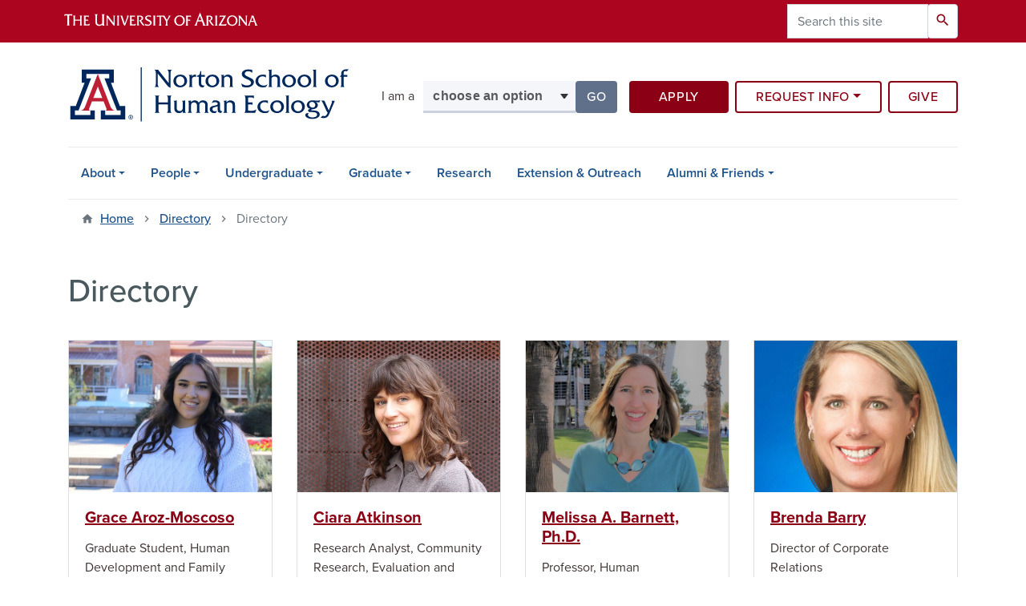

--- FILE ---
content_type: text/html; charset=UTF-8
request_url: https://norton.arizona.edu/people/emeritus-faculty-directory
body_size: 28790
content:
<!DOCTYPE html>
<html lang="en" dir="ltr" prefix="og: https://ogp.me/ns#" class="sticky-footer">
  <head>
    <meta charset="utf-8" />
<noscript><style>form.antibot * :not(.antibot-message) { display: none !important; }</style>
</noscript><link rel="canonical" href="https://norton.arizona.edu/" />
<link rel="shortlink" href="https://norton.arizona.edu/" />
<meta property="og:site_name" content="Norton School of Human Ecology" />
<meta property="og:url" content="https://norton.arizona.edu/" />
<meta name="twitter:card" content="summary" />
<meta name="Generator" content="Arizona Quickstart (https://quickstart.arizona.edu)" />
<meta name="MobileOptimized" content="width" />
<meta name="HandheldFriendly" content="true" />
<meta name="viewport" content="width=device-width, initial-scale=1, shrink-to-fit=no" />
<script type="application/ld+json">{
    "@context": "https://schema.org",
    "@graph": [
        {
            "@type": "CollegeOrUniversity",
            "parentOrganization": {
                "@type": "EducationalOrganization",
                "@id": "https://www.arizona.edu/",
                "name": "University of Arizona",
                "url": "https://www.arizona.edu/",
                "sameAs": [
                    "https://www.facebook.com/uarizona",
                    "https://x.com/uarizona",
                    "https://www.instagram.com/uarizona",
                    "https://linkedin.com/edu/university-of-arizona-17783",
                    "https://www.youtube.com/universityofarizona",
                    "https://en.wikipedia.org/wiki/University_of_Arizona"
                ],
                "address": {
                    "@type": "PostalAddress",
                    "streetAddress": "1401 E University Blvd",
                    "addressLocality": "Tucson",
                    "addressRegion": "AZ",
                    "postalCode": "85721",
                    "addressCountry": "US"
                }
            },
            "name": "University of Arizona Norton School of Human Ecology",
            "url": "https://norton.arizona.edu/"
        }
    ]
}</script>
<meta http-equiv="x-ua-compatible" content="ie=edge" />
<link rel="icon" href="/profiles/custom/az_quickstart/themes/custom/az_barrio/favicon.ico" type="image/vnd.microsoft.icon" />

    <title>Directory | Norton School of Human Ecology</title>
    <link rel="stylesheet" media="all" href="/sites/default/files/css/css_I8VwJxj98uKZ1Xpyhk9DLcyMMadC2ijeNfF1plch3rQ.css?delta=0&amp;language=en&amp;theme=az_barrio&amp;include=[base64]" />
<link rel="stylesheet" media="all" href="/sites/default/files/css/css_w1bmp0Q0ghZIhi3V6-_zq1A1EEOq4wfpZ2liqar_8jo.css?delta=1&amp;language=en&amp;theme=az_barrio&amp;include=[base64]" />
<link rel="stylesheet" media="all" href="https://use.typekit.net/emv3zbo.css" />
<link rel="stylesheet" media="all" href="https://fonts.googleapis.com/css?family=Material+Icons+Sharp#.css" />
<link rel="stylesheet" media="all" href="https://cdn.digital.arizona.edu/lib/az-icons/1.0.4/az-icons-styles.min.css" />
<link rel="stylesheet" media="all" href="https://cdn.digital.arizona.edu/lib/arizona-bootstrap/2.0.27/css/arizona-bootstrap.min.css" />
<link rel="stylesheet" media="all" href="/sites/default/files/css/css_rSmrrDHdUbzG2vJ2SBLZH5unEY4QzATHMrcditLzL3M.css?delta=6&amp;language=en&amp;theme=az_barrio&amp;include=[base64]" />
<link rel="stylesheet" media="print" href="/sites/default/files/css/css_8YeoiYMz8pX344asgrjbFmWpW6I0JOQPDfE077I9r5Y.css?delta=7&amp;language=en&amp;theme=az_barrio&amp;include=[base64]" />
<link rel="stylesheet" media="all" href="/sites/default/files/css/css_aouC5HDNjTsPQTcTJk11Ys1cxKb_Fyi4RDoT9d_zecU.css?delta=8&amp;language=en&amp;theme=az_barrio&amp;include=[base64]" />

    <script type="application/json" data-drupal-selector="drupal-settings-json">{"path":{"baseUrl":"\/","pathPrefix":"","currentPath":"people\/emeritus-faculty-directory","currentPathIsAdmin":false,"isFront":false,"currentLanguage":"en"},"pluralDelimiter":"\u0003","suppressDeprecationErrors":true,"gtag":{"tagId":"","consentMode":false,"otherIds":[],"events":[],"additionalConfigInfo":[]},"ajaxPageState":{"libraries":"[base64]","theme":"az_barrio","theme_token":null},"ajaxTrustedUrl":{"\/search\/node":true},"gtm":{"tagId":null,"settings":{"data_layer":"dataLayer","include_classes":false,"allowlist_classes":"google\nnonGooglePixels\nnonGoogleScripts\nnonGoogleIframes","blocklist_classes":"customScripts\ncustomPixels","include_environment":false,"environment_id":"","environment_token":""},"tagIds":["GTM-ML2BZB","GTM-5XM6W3L"]},"data":{"extlink":{"extTarget":true,"extTargetAppendNewWindowLabel":"(opens in a new window)","extTargetNoOverride":true,"extNofollow":false,"extTitleNoOverride":false,"extNoreferrer":false,"extFollowNoOverride":false,"extClass":"0","extLabel":"(link is external)","extImgClass":false,"extSubdomains":false,"extExclude":"^(?!(https?:\\\/\\\/)(arizona.box.com|docs.google.com|dropbox.com|www.dropbox.com|emailarizona-my.sharepoint.com|events.trellis.arizona.edu)).*","extInclude":"\/sites\/.+\/files\/.+\\.pdf","extCssExclude":"","extCssInclude":"","extCssExplicit":"","extAlert":false,"extAlertText":"This link will take you to an external web site. We are not responsible for their content.","extHideIcons":false,"mailtoClass":"0","telClass":"","mailtoLabel":"(link sends email)","telLabel":"(link is a phone number)","extUseFontAwesome":false,"extIconPlacement":"append","extPreventOrphan":false,"extFaLinkClasses":"fa fa-external-link","extFaMailtoClasses":"fa fa-envelope-o","extAdditionalLinkClasses":"","extAdditionalMailtoClasses":"","extAdditionalTelClasses":"","extFaTelClasses":"fa fa-phone","whitelistedDomains":[],"extExcludeNoreferrer":""}},"field_group":{"html_element":{"mode":"az_card","context":"view","settings":{"classes":"h5 mt-0","show_empty_fields":false,"id":"","element":"h3","show_label":false,"label_element":"h3","label_element_classes":"","attributes":"","effect":"none","speed":"fast","label_as_html":false}},"link":{"mode":"az_card","context":"view","settings":{"classes":"hide-contextual-links","show_empty_fields":false,"id":"","label_as_html":false,"target":"custom_uri","custom_uri":"[node:az-canonical-url]","target_attribute":"default"}}},"azSelectMenu":{"ids":{"az-cales-i-am-a":"az-cales-i-am-a-form"}},"user":{"uid":0,"permissionsHash":"842c3fef88787c576b707d5886df1aede02f2e452bb33658a2a144f64c661670"}}</script>
<script src="/sites/default/files/js/js_W6bY4ouUesLqyC74GulxhaobvzvpWIG_0uN6k3JpBV0.js?scope=header&amp;delta=0&amp;language=en&amp;theme=az_barrio&amp;include=eJxdjEEOgzAMBD8UkydFG2osWhOjxCCa1xep9EAvOzt7WPSUUetsEZ2-jWyaaETZ0ahgD-ipsfLoaeGyxbuGbObNK9bfj6hlKDV_61wk8OEnX_FRtxU6XBrETJSTQ6Kc8e8Dnjju4_IBX2FCcQ"></script>
<script src="/modules/contrib/google_tag/js/gtag.js?t8me7k"></script>
<script src="/modules/contrib/google_tag/js/gtm.js?t8me7k"></script>

  </head>
  <body class="layout-no-sidebars page-view-az-person path-people">
    <a href="#content" class="visually-hidden focusable skip-link">
      Skip to main content
    </a>
    <noscript><iframe src="https://www.googletagmanager.com/ns.html?id=GTM-ML2BZB"
                  height="0" width="0" style="display:none;visibility:hidden"></iframe></noscript>
<noscript><iframe src="https://www.googletagmanager.com/ns.html?id=GTM-5XM6W3L"
                  height="0" width="0" style="display:none;visibility:hidden"></iframe></noscript>

      <div class="dialog-off-canvas-main-canvas" data-off-canvas-main-canvas>
    
<div id="page-wrapper">
  <div id="page">
    <header id="header" class="header" role="banner" aria-label="Site header">
                <header class="bg-red arizona-header" id="header_arizona" role="banner">
          <div class="container">
            <div class="row">
                            <a class="arizona-logo" href="https://www.arizona.edu" title="The University of Arizona homepage">
                <img class="arizona-line-logo" alt="The University of Arizona Wordmark Line Logo White" src="https://cdn.digital.arizona.edu/logos/v1.0.0/ua_wordmark_line_logo_white_rgb.min.svg" fetchpriority="high" />
              </a>
                                              <section class="ml-auto d-none d-lg-block d-xl-block region region-header-ua-utilities">
    <div class="search-block-form az-search-block block block-search block-search-form-block" data-drupal-selector="search-block-form" id="block-az-barrio-search" role="search">
  
    
          <div class="content">
      <form action="/search/node" method="get" id="search-block-form" accept-charset="UTF-8" class="search-form search-block-form">
  <div class="input-group">
      <label for="edit-keys" class="sr-only">Search</label>
<input title="Enter the terms you wish to search for." data-drupal-selector="edit-keys" type="search" id="edit-keys" name="keys" value="" size="15" maxlength="128" class="form-search form-control" placeholder="Search this site" aria-label="Search this site" />



<div data-drupal-selector="edit-actions" class="form-actions js-form-wrapper input-group-append" id="edit-actions"><button data-drupal-selector="edit-submit" type="submit" id="edit-submit" value="Search" class="button js-form-submit form-submit btn"><span class="material-icons-sharp">search</span></button>

</div>


  </div>
</form>


    </div>
  
</div>

  </section>

                          </div> <!-- /.row -->
          </div> <!-- /.container -->
                    <div class="redbar-buttons d-lg-none d-flex">
            <button data-toggle="offcanvas" type="button" data-target="#navbar-top" aria-controls="navbar-top" class="btn btn-redbar" id="jsAzSearch">
              <span aria-hidden="true" class="icon material-icons-sharp"> search </span>
              <span class="icon-text"> search </span>
            </button>
            <button data-toggle="offcanvas" type="button" data-target="#navbar-top" aria-controls="navbar-top" class="btn btn-redbar">
              <span aria-hidden="true" class="icon material-icons-sharp"> menu </span>
              <span class="icon-text"> menu </span>
            </button>
          </div>
                  </header>
        <div class="header page-row" id="header_site" role="banner">
          <div class="container">
            <div class="row">
              <div class="col-12 col-sm-6 col-lg-4">
                  <section class="region region-branding">
    <div id="block-az-barrio-branding" class="clearfix block block-system block-system-branding-block">
  
    
        <a href="/" title="Norton School of Human Ecology | Home" class="qs-site-logo d-block" rel="home"><img class="img-fluid" fetchpriority="high" src="/sites/default/files/Norton%20School%20of%20Human%20Ecology_WEB%20HEADER.svg" alt="Norton School of Human Ecology | Home" />
</a>
    </div>

  </section>

              </div>
              <div class="col-12 col-sm-6 col-lg-8">
                <div class="row">
                    <section class="col-md region region-header">
    <div id="block-az-barrio-cales-i-am-a" class="col-12 col-lg-5 mt-2 mt-sm-4 mt-md-5 mb-3 p-0 block block-az-select-menu block-az-select-menucales-i-am-a">
  
    
      <div class="content">
      

    <form  id="az-cales-i-am-a-form" data-toggle="popover" data-trigger="focus" data-placement="top" data-content="Please make a selection.">
        <div class="input-group">
                      <span class="input-group-addon input-group-addon-no-border">
              <div class="select-menu-label">I am a</div>
            </span>
                    <label class="sr-only select-menu-label-sr" for="az-cales-i-am-a-select">Select your audience</label>
                                <select  id="az-cales-i-am-a-select" class="form-control select-primary" aria-invalid="false">
                          <option data-href="">choose an option</option>
                                      <option data-href="/undergraduate/student-resources">current undergraduate</option>
                          <option data-href="/undergraduate/admissions">future undergraduate</option>
                          <option data-href="/graduate/student-resources">current graduate</option>
                          <option data-href="/graduate/admissions">future graduate</option>
                          <option data-href="https://invest.cales.arizona.edu/">a donor</option>
                          <option data-href="https://compass.arizona.edu">a faculty or staff member</option>
                        </select >
            <span class="input-group-btn">
              <button  id="az-cales-i-am-a-button" class="btn btn-primary js_select_menu_button disabled" aria-disabled="true" role="button" type="button" tabindex="0">
                Go
                <span class="sr-only"> to the page for that group</span>
              </button>
            </span>
                </div>
    </form>

    
    
    </div>
  </div>
<div id="block-az-barrio-headerbuttons" class="col-12 col-lg-7 mt-2 mt-lg-5 mb-3 p-0 pl-lg-3 block block-block-content block-block-content62388e35-59e3-42bd-a04d-d2337fbde62b">
  
    
      <div class="content">
      
            <div class="clearfix text-formatted field field--name-body field--type-text-with-summary field--label-hidden field__item"><div class="row"><div class="col-lg-4 col-xl-4 pr-lg-2"><a class="btn btn-default btn-block mb-2 right-buffer-xs-5 right-buffer-md-5 right-buffer-lg-5 bottom-buffer-20" href="https://www.arizona.edu/admissions/apply" target="_blank">Apply</a></div><div class="col-lg-4 col-xl-5 p-lg-0"><div class="btn-group btn-block mb-2" role="group"><button id="btnGroupDrop1" type="button" class="btn btn-outline-red dropdown-toggle" data-toggle="dropdown" aria-haspopup="true" aria-expanded="false">Request Info</button><div class="dropdown-menu" aria-labelledby="btnGroupDrop1"><a class="dropdown-item" href="/undergraduate-rfi">Prospective Undergraduates</a><a class="dropdown-item" href="/graduate-rfi">Prospective Graduate Students</a></div></div></div><div class="col-lg-4 col-xl-3 pl-lg-2"><a class="btn btn-outline-red btn-block mb-2" href="https://give.uafoundation.org/page.aspx?pid=948&amp;id=e5e5f569-5081-4019-895b-5a7af2bc8d16" target="_blank">Give</a></div></div></div>
      
    </div>
  </div>

  </section>

                </div>
                              </div>
            </div> <!-- /.row -->
          </div> <!-- /.container -->

          <div class="container">
            <div class="row">
                            <div class="col-lg">
                <nav id="navbar-top" class="navbar-offcanvas has-navigation-region has-off-canvas-region">
                  <div class="navbar-offcanvas-header">
                    <div class="bg-chili d-flex justify-content-between align-items-center">
                      <a href="/" class="btn btn-redbar">
                        <span aria-hidden="true" class="icon material-icons-sharp"> home </span>
                        <span class="icon-text"> home </span>
                      </a>
                      <button data-toggle="offcanvas" type="button" data-target="#navbar-top" aria-controls="navbar-top" class="btn btn-redbar">
                        <span aria-hidden="true" class="icon material-icons-sharp"> close </span>
                        <span class="icon-text"> close </span>
                      </button>
                    </div>
                                            <section class="region region-navigation-offcanvas">
    <div class="search-block-form bg-white navbar-offcanvas-search" data-drupal-selector="search-block-form-2" id="block-az-barrio-offcanvas-searchform" role="search">
  
    
      <form action="/search/node" method="get" id="search-block-form--2" accept-charset="UTF-8" class="search-form search-block-form">
  <div class="input-group">
      <label for="edit-keys--2" class="sr-only">Search</label>
<input title="Enter the terms you wish to search for." data-drupal-selector="edit-keys" type="search" id="edit-keys--2" name="keys" value="" size="15" maxlength="128" class="form-search form-control" placeholder="Search this site" aria-label="Search this site" />



<div data-drupal-selector="edit-actions" class="form-actions js-form-wrapper input-group-append" id="edit-actions--2"><button data-drupal-selector="edit-submit" type="submit" id="edit-submit--2" value="Search" class="button js-form-submit form-submit btn"><span class="material-icons-sharp">search</span></button>

</div>


  </div>
</form>


  </div>

  </section>

                                    </div>
                                                        <section class="region region-navigation">
          <nav role="navigation" aria-labelledby="block-az-barrio-main-menu-menu" id="block-az-barrio-main-menu" class="block block-menu navigation menu--main">
                      
    <h2 class="sr-only" id="block-az-barrio-main-menu-menu">Main navigation</h2>
    
  
              
              <ul id="block-az-barrio-main-menu" block="block-az-barrio-main-menu" class="clearfix navbar-nav flex-lg-row">
                          <li class="nav-item menu-item--expanded dropdown nav-item nav-item-parent keep-open">
                            	    <button class="nav-item menu-item--expanded dropdown nav-item nav-item-parent keep-open nav-link dropdown-toggle" data-toggle="dropdown" aria-expanded="false" aria-haspopup="true" data-display="static">About</button>
                                  <div class="dropdown-menu">
                                                  <a href="/about/about-us" class="dropdown-item" data-drupal-link-system-path="node/2">About Us</a>
                                                                    <a href="/about/centers-institutes" class="dropdown-item" data-drupal-link-system-path="node/511">Centers &amp; Institutes</a>
                                                                    <a href="/news" class="dropdown-item" data-drupal-link-system-path="news">News</a>
                                                                    <a href="/calendar" class="dropdown-item" data-drupal-link-system-path="calendar">Events</a>
                                                                    <a href="/about/contact" class="dropdown-item" data-drupal-link-system-path="node/3">Contact</a>
                                </div>
      
                          </li>
                                  <li class="nav-item menu-item--expanded dropdown nav-item nav-item-parent keep-open">
                            	    <button class="nav-item menu-item--expanded dropdown nav-item nav-item-parent keep-open nav-link dropdown-toggle" data-toggle="dropdown" aria-expanded="false" aria-haspopup="true" data-display="static">People</button>
                                  <div class="dropdown-menu">
                                                  <a href="/people/academic-advisors" class="dropdown-item" data-drupal-link-system-path="node/4">Academic Advisors</a>
                                                                    <a href="/people/graduate-coordinators" class="dropdown-item" data-drupal-link-system-path="node/41">Graduate Coordinators</a>
                                                                    <a href="/people/faculty" class="dropdown-item" data-drupal-link-system-path="node/5">Faculty</a>
                                                                    <a href="/people/graduate-students" class="dropdown-item" data-drupal-link-system-path="node/386">Graduate Students</a>
                                                                    <a href="/people/university-staff" class="dropdown-item" data-drupal-link-system-path="node/387">University Staff</a>
                                                                    <a href="/people/norton-school-administration" class="dropdown-item" data-drupal-link-system-path="node/388">Norton School Administration</a>
                                                                    <a href="/people/council-alumni-and-friends" class="dropdown-item" data-drupal-link-system-path="node/390">Council of Alumni and Friends</a>
                                                                    <a href="https://norton.arizona.edu/sites/default/files/2025-08/Norton-Directory-2025-26.pdf" target="_blank" class="dropdown-item">Downloadable Directory</a>
                                </div>
      
                          </li>
                                  <li class="nav-item menu-item--expanded dropdown nav-item nav-item-parent keep-open">
                            	    <button class="nav-item menu-item--expanded dropdown nav-item nav-item-parent keep-open nav-link dropdown-toggle" data-toggle="dropdown" aria-expanded="false" aria-haspopup="true" data-display="static">Undergraduate</button>
                                  <div class="dropdown-menu">
                                                  <a href="/undergraduate/overview" class="dropdown-item" data-drupal-link-system-path="node/6">Overview</a>
                                                                    <a href="/undergraduate/admissions" class="dropdown-item" data-drupal-link-system-path="node/7">Admissions</a>
                                                                    <a href="/undergraduate/declare" class="dropdown-item" data-drupal-link-system-path="node/8">Change Major/Minor</a>
                                                                    <a href="/undergraduate/advising" class="dropdown-item" data-drupal-link-system-path="node/9">Advising</a>
                                                                    <a href="/undergraduate/ba-fashion-industrys-science-technology" class="dropdown-item" data-drupal-link-system-path="node/10">B.A. Fashion Industry&#039;s Science &amp; Technology</a>
                                                                    <a href="/undergraduate/bs-human-development-family-science" class="dropdown-item" data-drupal-link-system-path="node/27">B.S. Human Development &amp; Family Science</a>
                                                                    <a href="/undergraduate/bs-personal-family-financial-planning" class="dropdown-item" data-drupal-link-system-path="node/28">B.S. Personal &amp; Family Financial Planning</a>
                                                                    <a href="/undergraduate/bs-retailing-consumer-science" class="dropdown-item" data-drupal-link-system-path="node/29">B.S. Retailing &amp; Consumer Science</a>
                                                                    <a href="/undergraduate/minor-programs" class="dropdown-item" data-drupal-link-system-path="node/11">Minor Programs</a>
                                                                    <a href="/undergraduate/certificates" class="dropdown-item" data-drupal-link-system-path="node/30">Certificates</a>
                                                                    <a href="/undergraduate/study-abroad" class="dropdown-item" data-drupal-link-system-path="node/39">Study Abroad</a>
                                                                    <a href="/undergraduate/student-resources" class="dropdown-item" data-drupal-link-system-path="node/13">Student Resources</a>
                                </div>
      
                          </li>
                                  <li class="nav-item menu-item--expanded dropdown nav-item nav-item-parent keep-open">
                            	    <button class="nav-item menu-item--expanded dropdown nav-item nav-item-parent keep-open nav-link dropdown-toggle" data-toggle="dropdown" aria-expanded="false" aria-haspopup="true" data-display="static">Graduate</button>
                                  <div class="dropdown-menu">
                                                  <a href="/graduate/overview" class="dropdown-item" data-drupal-link-system-path="node/14">Overview</a>
                                                                    <a href="/graduate/admissions" class="dropdown-item" data-drupal-link-system-path="node/15">Admissions</a>
                                                                    <a href="/people/graduate-coordinators" class="dropdown-item" data-drupal-link-system-path="node/41">Graduate Coordinators</a>
                                                                    <a href="/graduate/phd-human-development-family-science" class="dropdown-item" data-drupal-link-system-path="node/17">Ph.D. Human Development &amp; Family Science</a>
                                                                    <a href="/graduate/ms-marriage-family-therapy" class="dropdown-item" data-drupal-link-system-path="node/1311">M.S. in Marriage &amp; Family Therapy</a>
                                                                    <a href="/graduate/phd-minors" class="dropdown-item" data-drupal-link-system-path="node/18">Ph.D. Minor</a>
                                                                    <a href="/graduate/financial-therapy-certificate" class="dropdown-item" data-drupal-link-system-path="node/545">Financial Therapy Certificate</a>
                                                                    <a href="/graduate/student-resources" class="dropdown-item" data-drupal-link-system-path="node/19">Student Resources</a>
                                </div>
      
                          </li>
                                  <li class="nav-item">
                                        <a href="/research" class="nav-link" data-drupal-link-system-path="node/22">Research</a>
                          </li>
                                  <li class="nav-item">
                                        <a href="/extension" class="nav-link" data-drupal-link-system-path="node/23">Extension &amp; Outreach</a>
                          </li>
                                  <li class="nav-item menu-item--expanded dropdown nav-item nav-item-parent keep-open">
                            	    <button class="nav-item menu-item--expanded dropdown nav-item nav-item-parent keep-open nav-link dropdown-toggle" data-toggle="dropdown" aria-expanded="false" aria-haspopup="true" data-display="static">Alumni &amp; Friends</button>
                                  <div class="dropdown-menu">
                                                  <a href="/alumni-friends/council-alumni-and-friends" class="dropdown-item" data-drupal-link-system-path="node/393">Council of Alumni and Friends</a>
                                </div>
      
                          </li>
                      </ul>
      


      </nav>

  </section>

                                                </nav>
              </div>
                          </div>
                          <div class="row">
                  <section class="col-md region region-help">
    

  </section>

              </div>
                      </div>
        </div>
    </header>

    <div id="main-wrapper" class="layout-main-wrapper clearfix">
        <div id="main">
                              <div class="container">
                                    <div class="row">
                <section class="col-md region region-breadcrumb">
    <div id="block-az-barrio-breadcrumbs" class="block block-system block-system-breadcrumb-block">
  
    
      <div class="content">
      
  <nav role="navigation" aria-label="breadcrumb">
    <ol class="breadcrumb">
                  <li class="breadcrumb-item breadcrumb-item-home">
          <a href="/">Home</a>
        </li>
                        <li class="breadcrumb-item">
          <a href="/people">Directory</a>
        </li>
                        <li class="breadcrumb-item active" aria-current="page">
          Directory
        </li>
              </ol>
  </nav>

    </div>
  </div>

  </section>

            </div>
                                  </div>
                    <div class="container">
            <div class="row row-offcanvas row-offcanvas-left clearfix">
              <main class="main-content col" id="content" role="main">
                  <section class="region region-content">
    <div id="block-az-barrio-page-title" class="block block-core block-page-title-block">
  
    
      <div class="content">
      
  <h1 class="title">Directory</h1>


    </div>
  </div>
<div id="block-az-barrio-content" class="block block-system block-system-main-block">
  
    
      <div class="content">
      <div class="views-element-container"><div class="az-person-grid view view-az-person view-id-az_person view-display-id-grid js-view-dom-id-249171fbe92f6452c0a1dc457d3ddd6fe438f445749bc691462c2b39de42aa2a">
  
    
      
      <div class="view-content">
      <div id="views-bootstrap-az-person-grid"  class="grid views-view-grid">
  <div class="row">
          <div  class="col-12 col-sm-6 col-md-4 col-lg-3 col-xl-3">
        

<article class="node node--type-az-person node--view-mode-az-card clearfix">
  <header>
    
        
      </header>
  <div class="node__content clearfix">
    
<div  class="card">
    <a href="/person/grace-aroz-moscoso" class="field-group-link hide-contextual-links">
            <div class="field field--name-field-az-media-image field--type-entity-reference field--label-hidden field__item"><div>
  
  
  <div class="field field--name-field-media-az-image field--type-image field--label-visually_hidden">
    <div class="field__label visually-hidden">Image</div>
              <div class="field__item">  <img loading="lazy" class="img-fluid image-style-az-card-image" src="/sites/default/files/styles/az_card_image/public/2022-11/unnamed_0.jpg.webp?itok=ieu7yL31" width="568" height="426" alt="Grace Aroz" />


</div>
          </div>

</div>
</div>
      </a>
<div  class="card-body">
    <h3  class="h5 mt-0">
<a href="/person/grace-aroz-moscoso" class="field-group-link"><span class="field field--name-title field--type-string field--label-hidden">Grace Aroz-Moscoso</span></a></h3>

      <div class="field field--name-field-az-titles field--type-string field--label-hidden field__items">
              <div class="field__item">Graduate Student, Human Development and Family Science</div>
              <div class="field__item">Norton School Council of Alumni and Friends, Student Representative</div>
              <div class="field__item">HDFS Grad Alliance - Recruitment Coordinator </div>
          </div>
  
<div  class="mt-3">
    <div class="field field--name-field-az-email field--type-email field--label-hidden text-truncate d-block"><a href="mailto:gracearoz@arizona.edu">gracearoz@arizona.edu</a></div>

  </div>
  </div>
  </div>
  </div>
</article>

      </div>
          <div  class="col-12 col-sm-6 col-md-4 col-lg-3 col-xl-3">
        

<article class="node node--type-az-person node--view-mode-az-card clearfix">
  <header>
    
        
      </header>
  <div class="node__content clearfix">
    
<div  class="card">
    <a href="/person/ciara-atkinson" class="field-group-link hide-contextual-links">
            <div class="field field--name-field-az-media-image field--type-entity-reference field--label-hidden field__item"><div>
  
  
  <div class="field field--name-field-media-az-image field--type-image field--label-visually_hidden">
    <div class="field__label visually-hidden">Image</div>
              <div class="field__item">  <img loading="lazy" class="img-fluid image-style-az-card-image" src="/sites/default/files/styles/az_card_image/public/2025-06/Ciara-Atkinson.jpg.webp?itok=Fg5ncdqO" width="568" height="426" alt="Ciara Atkinson" />


</div>
          </div>

</div>
</div>
      </a>
<div  class="card-body">
    <h3  class="h5 mt-0">
<a href="/person/ciara-atkinson" class="field-group-link"><span class="field field--name-title field--type-string field--label-hidden">Ciara Atkinson</span></a></h3>

      <div class="field field--name-field-az-titles field--type-string field--label-hidden field__items">
              <div class="field__item">Research Analyst, Community Research, Evaluation and Development (CRED)</div>
          </div>
  
<div  class="mt-3">
    <div class="field field--name-field-az-email field--type-email field--label-hidden text-truncate d-block"><a href="mailto:catkinson@arizona.edu">catkinson@arizona.edu</a></div>

  </div>
  </div>
  </div>
  </div>
</article>

      </div>
          <div  class="col-12 col-sm-6 col-md-4 col-lg-3 col-xl-3">
        

<article class="node node--type-az-person node--view-mode-az-card clearfix">
  <header>
    
        
      </header>
  <div class="node__content clearfix">
    
<div  class="card">
    <a href="/person/melissa-barnett-phd" class="field-group-link hide-contextual-links">
            <div class="field field--name-field-az-media-image field--type-entity-reference field--label-hidden field__item"><div>
  
  
  <div class="field field--name-field-media-az-image field--type-image field--label-visually_hidden">
    <div class="field__label visually-hidden">Image</div>
              <div class="field__item">  <img loading="lazy" class="img-fluid image-style-az-card-image" src="/sites/default/files/styles/az_card_image/public/2023-03/Barnett%20Profile%20Pic%202023%20%285%29_0.JPG.webp?itok=al-WuyEX" width="568" height="426" alt="profile picture" />


</div>
          </div>

</div>
</div>
      </a>
<div  class="card-body">
    <h3  class="h5 mt-0">
<a href="/person/melissa-barnett-phd" class="field-group-link"><span class="field field--name-title field--type-string field--label-hidden">Melissa A. Barnett, Ph.D.</span></a></h3>

      <div class="field field--name-field-az-titles field--type-string field--label-hidden field__items">
              <div class="field__item">Professor, Human Development and Family Science</div>
              <div class="field__item">Norton Endowed Chair in Fathers, Parenting and Families</div>
              <div class="field__item">Director, Frances McClelland Institute for Children, Youth &amp; Families</div>
          </div>
  
<div  class="mt-3">
    
      <div class="field field--name-field-az-phones field--type-telephone field--label-hidden field__items">
              <div class="field__item"><a href="tel:%28520%29621-4738">(520) 621-4738</a></div>
          </div>
  <div class="field field--name-field-az-email field--type-email field--label-hidden text-truncate d-block"><a href="mailto:barnettm@arizona.edu">barnettm@arizona.edu</a></div>

  </div>
  </div>
  </div>
  </div>
</article>

      </div>
          <div  class="col-12 col-sm-6 col-md-4 col-lg-3 col-xl-3">
        

<article class="node node--type-az-person node--view-mode-az-card clearfix">
  <header>
    
        
      </header>
  <div class="node__content clearfix">
    
<div  class="card">
    <a href="/person/brenda-barry" class="field-group-link hide-contextual-links">
            <div class="field field--name-field-az-media-image field--type-entity-reference field--label-hidden field__item"><div>
  
  
  <div class="field field--name-field-media-az-image field--type-image field--label-visually_hidden">
    <div class="field__label visually-hidden">Image</div>
              <div class="field__item">  <img loading="lazy" class="img-fluid image-style-az-card-image" src="/sites/default/files/styles/az_card_image/public/2024-07/Brenda%20Barry%20Photo_0.jpeg.webp?itok=8TAEVghp" width="568" height="426" alt="Brenda Barry Headshot" />


</div>
          </div>

</div>
</div>
      </a>
<div  class="card-body">
    <h3  class="h5 mt-0">
<a href="/person/brenda-barry" class="field-group-link"><span class="field field--name-title field--type-string field--label-hidden">Brenda Barry</span></a></h3>

      <div class="field field--name-field-az-titles field--type-string field--label-hidden field__items">
              <div class="field__item">Director of Corporate Relations</div>
          </div>
  
<div  class="mt-3">
    
      <div class="field field--name-field-az-phones field--type-telephone field--label-hidden field__items">
              <div class="field__item"><a href="tel:520-621-7873">520-621-7873</a></div>
          </div>
  <div class="field field--name-field-az-email field--type-email field--label-hidden text-truncate d-block"><a href="mailto:brendabarry@arizona.edu">brendabarry@arizona.edu</a></div>

  </div>
  </div>
  </div>
  </div>
</article>

      </div>
          <div  class="col-12 col-sm-6 col-md-4 col-lg-3 col-xl-3">
        

<article class="node node--type-az-person node--view-mode-az-card clearfix">
  <header>
    
        
      </header>
  <div class="node__content clearfix">
    
<div  class="card">
    <a href="/person/jessica-bee" class="field-group-link hide-contextual-links">
            <div class="field field--name-field-az-media-image field--type-entity-reference field--label-hidden field__item"><div>
  
  
  <div class="field field--name-field-media-az-image field--type-image field--label-visually_hidden">
    <div class="field__label visually-hidden">Image</div>
              <div class="field__item">  <img loading="lazy" class="img-fluid image-style-az-card-image" src="/sites/default/files/styles/az_card_image/public/2022-02/jessica%20bee%20web%20med.jpg.webp?itok=YnbiEaUJ" width="568" height="426" alt="Jessica Bee Headshot" />


</div>
          </div>

</div>
</div>
      </a>
<div  class="card-body">
    <h3  class="h5 mt-0">
<a href="/person/jessica-bee" class="field-group-link"><span class="field field--name-title field--type-string field--label-hidden">Jessica Bee</span></a></h3>

      <div class="field field--name-field-az-titles field--type-string field--label-hidden field__items">
              <div class="field__item">Administrative Support Manager </div>
              <div class="field__item">Norton School Administration</div>
          </div>
  
<div  class="mt-3">
    
      <div class="field field--name-field-az-phones field--type-telephone field--label-hidden field__items">
              <div class="field__item"><a href="tel:%28520%29621-6973">(520) 621-6973</a></div>
          </div>
  <div class="field field--name-field-az-email field--type-email field--label-hidden text-truncate d-block"><a href="mailto:jbee@arizona.edu">jbee@arizona.edu</a></div>

  </div>
  </div>
  </div>
  </div>
</article>

      </div>
          <div  class="col-12 col-sm-6 col-md-4 col-lg-3 col-xl-3">
        

<article class="node node--type-az-person node--view-mode-az-card clearfix">
  <header>
    
        
      </header>
  <div class="node__content clearfix">
    
<div  class="card">
    <a href="/person/sherry-betts-phd" class="field-group-link hide-contextual-links">
            <div class="field field--name-field-az-media-image field--type-entity-reference field--label-hidden field__item"><div>
  
  
  <div class="field field--name-field-media-az-image field--type-image field--label-visually_hidden">
    <div class="field__label visually-hidden">Image</div>
              <div class="field__item">  <img loading="lazy" class="img-fluid image-style-az-card-image" src="/sites/default/files/styles/az_card_image/public/betts.jpg.webp?itok=OPgMIj3l" width="568" height="426" alt="Sherry Betts" />


</div>
          </div>

</div>
</div>
      </a>
<div  class="card-body">
    <h3  class="h5 mt-0">
<a href="/person/sherry-betts-phd" class="field-group-link"><span class="field field--name-title field--type-string field--label-hidden">Sherry Betts, Ph.D.</span></a></h3>

      <div class="field field--name-field-az-titles field--type-string field--label-hidden field__items">
              <div class="field__item">Professor and Extension Specialist Emerita, Family Studies and Human Development</div>
          </div>
  
  </div>
  </div>
  </div>
</article>

      </div>
          <div  class="col-12 col-sm-6 col-md-4 col-lg-3 col-xl-3">
        

<article class="node node--type-az-person node--view-mode-az-card clearfix">
  <header>
    
        
      </header>
  <div class="node__content clearfix">
    
<div  class="card">
    <a href="/person/nicholas-bishop-phd" class="field-group-link hide-contextual-links">
            <div class="field field--name-field-az-media-image field--type-entity-reference field--label-hidden field__item"><div>
  
  
  <div class="field field--name-field-media-az-image field--type-image field--label-visually_hidden">
    <div class="field__label visually-hidden">Image</div>
              <div class="field__item">  <img loading="lazy" class="img-fluid image-style-az-card-image" src="/sites/default/files/styles/az_card_image/public/2025-04/GSA-2023-pic.jpg.webp?itok=B1d_tXWo" width="568" height="426" alt="pic" />


</div>
          </div>

</div>
</div>
      </a>
<div  class="card-body">
    <h3  class="h5 mt-0">
<a href="/person/nicholas-bishop-phd" class="field-group-link"><span class="field field--name-title field--type-string field--label-hidden">Nicholas Bishop, Ph.D</span></a></h3>

      <div class="field field--name-field-az-titles field--type-string field--label-hidden field__items">
              <div class="field__item">Associate Professor, Human Development and Family Science</div>
          </div>
  
<div  class="mt-3">
    <div class="field field--name-field-az-email field--type-email field--label-hidden text-truncate d-block"><a href="mailto:njbishop@arizona.edu">njbishop@arizona.edu</a></div>

  </div>
  </div>
  </div>
  </div>
</article>

      </div>
          <div  class="col-12 col-sm-6 col-md-4 col-lg-3 col-xl-3">
        

<article class="node node--type-az-person node--view-mode-az-card clearfix">
  <header>
    
        
      </header>
  <div class="node__content clearfix">
    
<div  class="card">
    <a href="/person/alejandra-encinas-garcia" class="field-group-link hide-contextual-links">
            <div class="field field--name-field-az-media-image field--type-entity-reference field--label-hidden field__item"><div>
  
  
  <div class="field field--name-field-media-az-image field--type-image field--label-visually_hidden">
    <div class="field__label visually-hidden">Image</div>
              <div class="field__item">  <img loading="lazy" class="img-fluid image-style-az-card-image" src="/sites/default/files/styles/az_card_image/public/2025-12/alejandra-encinas-garcia.jpg.webp?itok=Q5z495-B" width="568" height="426" alt="Alejandra Encinas Garcia" />


</div>
          </div>

</div>
</div>
      </a>
<div  class="card-body">
    <h3  class="h5 mt-0">
<a href="/person/alejandra-encinas-garcia" class="field-group-link"><span class="field field--name-title field--type-string field--label-hidden">Alejandra Encinas Garcia</span></a></h3>

      <div class="field field--name-field-az-titles field--type-string field--label-hidden field__items">
              <div class="field__item">Academic Advisor (Main Campus)</div>
              <div class="field__item">First Year Students: FITS, HDFS, RCSC, PFFP</div>
          </div>
  
<div  class="mt-3">
    <div class="field field--name-field-az-email field--type-email field--label-hidden text-truncate d-block"><a href="mailto:aencinasg13@arizona.edu">aencinasg13@arizona.edu</a></div>

<div class="field field--name-field-az-pronouns field--type-string field--label-inline">
      <div class="field__label">Pronouns:</div>
        <div class="field__item">she, her, ella</div>
  </div>

  </div>
  </div>
  </div>
  </div>
</article>

      </div>
          <div  class="col-12 col-sm-6 col-md-4 col-lg-3 col-xl-3">
        

<article class="node node--type-az-person node--view-mode-az-card clearfix">
  <header>
    
        
      </header>
  <div class="node__content clearfix">
    
<div  class="card">
    <a href="/person/arianna-buchanan" class="field-group-link hide-contextual-links">
            <div class="field field--name-field-az-media-image field--type-entity-reference field--label-hidden field__item"><div>
  
  
  <div class="field field--name-field-media-az-image field--type-image field--label-visually_hidden">
    <div class="field__label visually-hidden">Image</div>
              <div class="field__item">  <img loading="lazy" class="img-fluid image-style-az-card-image" src="/sites/default/files/styles/az_card_image/public/2026-01/Arianna-Headshot_0.png.webp?itok=UeNCeQAG" width="568" height="426" alt="Arianna" />


</div>
          </div>

</div>
</div>
      </a>
<div  class="card-body">
    <h3  class="h5 mt-0">
<a href="/person/arianna-buchanan" class="field-group-link"><span class="field field--name-title field--type-string field--label-hidden">Arianna Buchanan</span></a></h3>

      <div class="field field--name-field-az-titles field--type-string field--label-hidden field__items">
              <div class="field__item">Academic Advisor (Main Campus)</div>
              <div class="field__item">HDFS Majors: Sophomore–Senior</div>
              <div class="field__item">Minors: HDFS</div>
          </div>
  
<div  class="mt-3">
    
      <div class="field field--name-field-az-phones field--type-telephone field--label-hidden field__items">
              <div class="field__item"><a href="tel:520-621-3616">520-621-3616</a></div>
          </div>
  <div class="field field--name-field-az-email field--type-email field--label-hidden text-truncate d-block"><a href="mailto:ab834@arizona.edu">ab834@arizona.edu</a></div>

  </div>
  </div>
  </div>
  </div>
</article>

      </div>
          <div  class="col-12 col-sm-6 col-md-4 col-lg-3 col-xl-3">
        

<article class="node node--type-az-person node--view-mode-az-card clearfix">
  <header>
    
        
      </header>
  <div class="node__content clearfix">
    
<div  class="card">
    <a href="/person/baltazar-campos" class="field-group-link hide-contextual-links">
            <div class="field field--name-field-az-media-image field--type-entity-reference field--label-hidden field__item"><div>
  
  
  <div class="field field--name-field-media-az-image field--type-image field--label-visually_hidden">
    <div class="field__label visually-hidden">Image</div>
              <div class="field__item">  <img loading="lazy" class="img-fluid image-style-az-card-image" src="/sites/default/files/styles/az_card_image/public/2025-04/BalthazarCamposWeb2_0.png.webp?itok=ChkA35zC" width="568" height="426" alt="bC" />


</div>
          </div>

</div>
</div>
      </a>
<div  class="card-body">
    <h3  class="h5 mt-0">
<a href="/person/baltazar-campos" class="field-group-link"><span class="field field--name-title field--type-string field--label-hidden">Baltazar Campos</span></a></h3>

      <div class="field field--name-field-az-titles field--type-string field--label-hidden field__items">
              <div class="field__item">Graduate Student, Human Development &amp; Family Science</div>
              <div class="field__item">HDFS Grad Alliance -DEI Representative</div>
          </div>
  
<div  class="mt-3">
    <div class="field field--name-field-az-email field--type-email field--label-hidden text-truncate d-block"><a href="mailto:bcampos9@arizona.edu">bcampos9@arizona.edu</a></div>

  </div>
  </div>
  </div>
  </div>
</article>

      </div>
          <div  class="col-12 col-sm-6 col-md-4 col-lg-3 col-xl-3">
        

<article class="node node--type-az-person node--view-mode-az-card clearfix">
  <header>
    
        
      </header>
  <div class="node__content clearfix">
    
<div  class="card">
    <a href="/person/shea-austin-cantu-edd" class="field-group-link hide-contextual-links">
            <div class="field field--name-field-az-media-image field--type-entity-reference field--label-hidden field__item"><div>
  
  
  <div class="field field--name-field-media-az-image field--type-image field--label-visually_hidden">
    <div class="field__label visually-hidden">Image</div>
              <div class="field__item">  <img loading="lazy" class="img-fluid image-style-az-card-image" src="/sites/default/files/styles/az_card_image/public/2025-10/Shea_Cantu_0.jpg.webp?h=ac9f5d04&amp;itok=Z5Tir9ew" width="568" height="426" alt="Shea Austin Cantu" />


</div>
          </div>

</div>
</div>
      </a>
<div  class="card-body">
    <h3  class="h5 mt-0">
<a href="/person/shea-austin-cantu-edd" class="field-group-link"><span class="field field--name-title field--type-string field--label-hidden">Shea Austin Cantu, EdD</span></a></h3>

      <div class="field field--name-field-az-titles field--type-string field--label-hidden field__items">
              <div class="field__item">Director, SNAP-Ed and EFNEP</div>
              <div class="field__item">Professor, Nutritional Sciences</div>
          </div>
  
<div  class="mt-3">
    
      <div class="field field--name-field-az-phones field--type-telephone field--label-hidden field__items">
              <div class="field__item"><a href="tel:520-626-9392">520-626-9392</a></div>
          </div>
  <div class="field field--name-field-az-email field--type-email field--label-hidden text-truncate d-block"><a href="mailto:cantu1@arizona.edu">cantu1@arizona.edu</a></div>

  </div>
  </div>
  </div>
  </div>
</article>

      </div>
          <div  class="col-12 col-sm-6 col-md-4 col-lg-3 col-xl-3">
        

<article class="node node--type-az-person node--view-mode-az-card clearfix">
  <header>
    
        
      </header>
  <div class="node__content clearfix">
    
<div  class="card">
    <a href="/person/rodney-cate-phd" class="field-group-link hide-contextual-links">
            <div class="field field--name-field-az-media-image field--type-entity-reference field--label-hidden field__item"><div>
  
  
  <div class="field field--name-field-media-az-image field--type-image field--label-visually_hidden">
    <div class="field__label visually-hidden">Image</div>
              <div class="field__item">  <img loading="lazy" class="img-fluid image-style-az-card-image" src="/sites/default/files/styles/az_card_image/public/cate.jpg.webp?itok=6Mk-Ui6X" width="568" height="426" alt="rodney cate" />


</div>
          </div>

</div>
</div>
      </a>
<div  class="card-body">
    <h3  class="h5 mt-0">
<a href="/person/rodney-cate-phd" class="field-group-link"><span class="field field--name-title field--type-string field--label-hidden">Rodney Cate, Ph.D.</span></a></h3>

      <div class="field field--name-field-az-titles field--type-string field--label-hidden field__items">
              <div class="field__item">Professor and Director Emeritus, Family Studies and Human Develpment</div>
          </div>
  
  </div>
  </div>
  </div>
</article>

      </div>
          <div  class="col-12 col-sm-6 col-md-4 col-lg-3 col-xl-3">
        

<article class="node node--type-az-person node--view-mode-az-card clearfix">
  <header>
    
        
      </header>
  <div class="node__content clearfix">
    
<div  class="card">
    <a href="/person/julian-cavell" class="field-group-link hide-contextual-links">
            <div class="field field--name-field-az-media-image field--type-entity-reference field--label-hidden field__item"><div>
  
  
  <div class="field field--name-field-media-az-image field--type-image field--label-visually_hidden">
    <div class="field__label visually-hidden">Image</div>
              <div class="field__item">  <img loading="lazy" class="img-fluid image-style-az-card-image" src="/sites/default/files/styles/az_card_image/public/2025-12/JCavell.jpeg.webp?itok=tihcYIKn" width="568" height="426" alt="Julian Cavell" />


</div>
          </div>

</div>
</div>
      </a>
<div  class="card-body">
    <h3  class="h5 mt-0">
<a href="/person/julian-cavell" class="field-group-link"><span class="field field--name-title field--type-string field--label-hidden">Julian Cavell</span></a></h3>

      <div class="field field--name-field-az-titles field--type-string field--label-hidden field__items">
              <div class="field__item">Academic Advisor (Main Campus)</div>
              <div class="field__item">FITS Majors: Sophomore–Senior</div>
              <div class="field__item">Minors: FITS</div>
          </div>
  
<div  class="mt-3">
    <div class="field field--name-field-az-email field--type-email field--label-hidden text-truncate d-block"><a href="mailto:jcavell@arizona.edu">jcavell@arizona.edu</a></div>

  </div>
  </div>
  </div>
  </div>
</article>

      </div>
          <div  class="col-12 col-sm-6 col-md-4 col-lg-3 col-xl-3">
        

<article class="node node--type-az-person node--view-mode-az-card clearfix">
  <header>
    
        
      </header>
  <div class="node__content clearfix">
    
<div  class="card">
    <a href="/person/mike-celaya" class="field-group-link hide-contextual-links">
            <div class="field field--name-field-az-media-image field--type-entity-reference field--label-hidden field__item"><div>
  
  
  <div class="field field--name-field-media-az-image field--type-image field--label-visually_hidden">
    <div class="field__label visually-hidden">Image</div>
              <div class="field__item">  <img loading="lazy" class="img-fluid image-style-az-card-image" src="/sites/default/files/styles/az_card_image/public/2025-01/Mike-Celaya.jpg.webp?itok=YpnAz_zg" width="568" height="426" alt="Mike Celaya" />


</div>
          </div>

</div>
</div>
      </a>
<div  class="card-body">
    <h3  class="h5 mt-0">
<a href="/person/mike-celaya" class="field-group-link"><span class="field field--name-title field--type-string field--label-hidden">Mike Celaya</span></a></h3>

      <div class="field field--name-field-az-titles field--type-string field--label-hidden field__items">
              <div class="field__item">Director of Development</div>
          </div>
  
<div  class="mt-3">
    
      <div class="field field--name-field-az-phones field--type-telephone field--label-hidden field__items">
              <div class="field__item"><a href="tel:520-621-7883">520-621-7883</a></div>
          </div>
  <div class="field field--name-field-az-email field--type-email field--label-hidden text-truncate d-block"><a href="mailto:michaelcelaya@arizona.edu">michaelcelaya@arizona.edu</a></div>

  </div>
  </div>
  </div>
  </div>
</article>

      </div>
          <div  class="col-12 col-sm-6 col-md-4 col-lg-3 col-xl-3">
        

<article class="node node--type-az-person node--view-mode-az-card clearfix">
  <header>
    
        
      </header>
  <div class="node__content clearfix">
    
<div  class="card">
    <a href="/person/amye-chaparro" class="field-group-link hide-contextual-links">
            <div class="field field--name-field-az-media-image field--type-entity-reference field--label-hidden field__item"><div>
  
  
  <div class="field field--name-field-media-az-image field--type-image field--label-visually_hidden">
    <div class="field__label visually-hidden">Image</div>
              <div class="field__item">  <img loading="lazy" class="img-fluid image-style-az-card-image" src="/sites/default/files/styles/az_card_image/public/2024-08/amye.png.webp?itok=QYprgUHF" width="568" height="426" alt="Amye Chaparro Headshot" />


</div>
          </div>

</div>
</div>
      </a>
<div  class="card-body">
    <h3  class="h5 mt-0">
<a href="/person/amye-chaparro" class="field-group-link"><span class="field field--name-title field--type-string field--label-hidden">Amye Chaparro</span></a></h3>

      <div class="field field--name-field-az-titles field--type-string field--label-hidden field__items">
              <div class="field__item">Academic Advisor (Main campus)</div>
              <div class="field__item">RCSC Majors: Sophomore–Senior</div>
              <div class="field__item">Minors: RCSC, Digital Retailing</div>
              <div class="field__item">Certificates: Digital Retailing</div>
          </div>
  
<div  class="mt-3">
    
      <div class="field field--name-field-az-phones field--type-telephone field--label-hidden field__items">
              <div class="field__item"><a href="tel:520-621-2393">520-621-2393</a></div>
          </div>
  <div class="field field--name-field-az-email field--type-email field--label-hidden text-truncate d-block"><a href="mailto:chaparro@arizona.edu">chaparro@arizona.edu</a></div>

  </div>
  </div>
  </div>
  </div>
</article>

      </div>
          <div  class="col-12 col-sm-6 col-md-4 col-lg-3 col-xl-3">
        

<article class="node node--type-az-person node--view-mode-az-card clearfix">
  <header>
    
        
      </header>
  <div class="node__content clearfix">
    
<div  class="card">
    <a href="/person/teresa-chapman" class="field-group-link hide-contextual-links">
            <div class="field field--name-field-az-media-image field--type-entity-reference field--label-hidden field__item"><div>
  
  
  <div class="field field--name-field-media-az-image field--type-image field--label-visually_hidden">
    <div class="field__label visually-hidden">Image</div>
              <div class="field__item">  <img loading="lazy" class="img-fluid image-style-az-card-image" src="/sites/default/files/styles/az_card_image/public/2024-12/TeresaChapman.jpg.webp?itok=5UyCTRSj" width="568" height="426" alt="T Chapman" />


</div>
          </div>

</div>
</div>
      </a>
<div  class="card-body">
    <h3  class="h5 mt-0">
<a href="/person/teresa-chapman" class="field-group-link"><span class="field field--name-title field--type-string field--label-hidden">Teresa Chapman</span></a></h3>

      <div class="field field--name-field-az-titles field--type-string field--label-hidden field__items">
              <div class="field__item">Norton School Council of Alumni and Friends, Secretary/Website </div>
          </div>
  
<div  class="mt-3">
    <div class="field field--name-field-az-email field--type-email field--label-hidden text-truncate d-block"><a href="mailto:Teresa.Chapman@tusd1.org">Teresa.Chapman@tusd1.org</a></div>

  </div>
  </div>
  </div>
  </div>
</article>

      </div>
          <div  class="col-12 col-sm-6 col-md-4 col-lg-3 col-xl-3">
        

<article class="node node--type-az-person node--view-mode-az-card clearfix">
  <header>
    
        
      </header>
  <div class="node__content clearfix">
    
<div  class="card">
    <a href="/person/victor-christopherson" class="field-group-link hide-contextual-links">
            <div class="field field--name-field-az-media-image field--type-entity-reference field--label-hidden field__item"><div>
  
  
  <div class="field field--name-field-media-az-image field--type-image field--label-visually_hidden">
    <div class="field__label visually-hidden">Image</div>
              <div class="field__item">  <img loading="lazy" class="img-fluid image-style-az-card-image" src="/sites/default/files/styles/az_card_image/public/V%20Christopherson2%20best-1.jpg.webp?itok=6gkDCUIl" width="568" height="426" alt="christopherson" />


</div>
          </div>

</div>
</div>
      </a>
<div  class="card-body">
    <h3  class="h5 mt-0">
<a href="/person/victor-christopherson" class="field-group-link"><span class="field field--name-title field--type-string field--label-hidden">Victor Christopherson</span></a></h3>

      <div class="field field--name-field-az-titles field--type-string field--label-hidden field__items">
              <div class="field__item">Professor Emeritus, Family Studies and Human Development</div>
          </div>
  
  </div>
  </div>
  </div>
</article>

      </div>
          <div  class="col-12 col-sm-6 col-md-4 col-lg-3 col-xl-3">
        

<article class="node node--type-az-person node--view-mode-az-card clearfix">
  <header>
    
        
      </header>
  <div class="node__content clearfix">
    
<div  class="card">
    <a href="/person/adam-clark-phd" class="field-group-link hide-contextual-links">
            <div class="field field--name-field-az-media-image field--type-entity-reference field--label-hidden field__item"><div>
  
  
  <div class="field field--name-field-media-az-image field--type-image field--label-visually_hidden">
    <div class="field__label visually-hidden">Image</div>
              <div class="field__item">  <img loading="lazy" class="img-fluid image-style-az-card-image" src="/sites/default/files/styles/az_card_image/public/2021-12/Adam%20Clark.jpg.webp?itok=WWhfUdna" width="568" height="426" alt="Adam Clark" />


</div>
          </div>

</div>
</div>
      </a>
<div  class="card-body">
    <h3  class="h5 mt-0">
<a href="/person/adam-clark-phd" class="field-group-link"><span class="field field--name-title field--type-string field--label-hidden">Adam Clark, Ph.D.</span></a></h3>

      <div class="field field--name-field-az-titles field--type-string field--label-hidden field__items">
              <div class="field__item">Associate Professor of Practice, Human Development and Family Science</div>
          </div>
  
<div  class="mt-3">
    
      <div class="field field--name-field-az-phones field--type-telephone field--label-hidden field__items">
              <div class="field__item"><a href="tel:%28520%29621-9573">(520) 621-9573</a></div>
          </div>
  <div class="field field--name-field-az-email field--type-email field--label-hidden text-truncate d-block"><a href="mailto:adamclark@arizona.edu">adamclark@arizona.edu</a></div>

  </div>
  </div>
  </div>
  </div>
</article>

      </div>
          <div  class="col-12 col-sm-6 col-md-4 col-lg-3 col-xl-3">
        

<article class="node node--type-az-person node--view-mode-az-card clearfix">
  <header>
    
        
      </header>
  <div class="node__content clearfix">
    
<div  class="card">
    <a href="/person/liz-collins" class="field-group-link hide-contextual-links">
            <div class="field field--name-field-az-media-image field--type-entity-reference field--label-hidden field__item"><div>
  
  
  <div class="field field--name-field-media-az-image field--type-image field--label-visually_hidden">
    <div class="field__label visually-hidden">Image</div>
              <div class="field__item">  <img loading="lazy" class="img-fluid image-style-az-card-image" src="/sites/default/files/styles/az_card_image/public/2024-06/Liz%20Collins.jpg.webp?itok=GoYuL69Q" width="568" height="426" alt="Liz Collins" />


</div>
          </div>

</div>
</div>
      </a>
<div  class="card-body">
    <h3  class="h5 mt-0">
<a href="/person/liz-collins" class="field-group-link"><span class="field field--name-title field--type-string field--label-hidden">Liz Collins</span></a></h3>

      <div class="field field--name-field-az-titles field--type-string field--label-hidden field__items">
              <div class="field__item">Academic Program Manager, Marriage and Family Therapy M.S.</div>
          </div>
  
<div  class="mt-3">
    
      <div class="field field--name-field-az-phones field--type-telephone field--label-hidden field__items">
              <div class="field__item"><a href="tel:520-621-0835">520-621-0835</a></div>
          </div>
  <div class="field field--name-field-az-email field--type-email field--label-hidden text-truncate d-block"><a href="mailto:eamartin@arizona.edu">eamartin@arizona.edu</a></div>

<div class="field field--name-field-az-pronouns field--type-string field--label-inline">
      <div class="field__label">Pronouns:</div>
        <div class="field__item">she, her, hers</div>
  </div>

  </div>
  </div>
  </div>
  </div>
</article>

      </div>
          <div  class="col-12 col-sm-6 col-md-4 col-lg-3 col-xl-3">
        

<article class="node node--type-az-person node--view-mode-az-card clearfix">
  <header>
    
        
      </header>
  <div class="node__content clearfix">
    
<div  class="card">
    <a href="/person/victoria-cooper-roundy" class="field-group-link hide-contextual-links">
            <div class="field field--name-field-az-media-image field--type-entity-reference field--label-hidden field__item"><div>
  
  
  <div class="field field--name-field-media-az-image field--type-image field--label-visually_hidden">
    <div class="field__label visually-hidden">Image</div>
              <div class="field__item">  <img loading="lazy" class="img-fluid image-style-az-card-image" src="/sites/default/files/styles/az_card_image/public/2021-12/Victoria%20Cooper.jpg.webp?itok=4Yawt5-3" width="568" height="426" alt="Victoria Cooper" />


</div>
          </div>

</div>
</div>
      </a>
<div  class="card-body">
    <h3  class="h5 mt-0">
<a href="/person/victoria-cooper-roundy" class="field-group-link"><span class="field field--name-title field--type-string field--label-hidden">Victoria Cooper-Roundy</span></a></h3>

      <div class="field field--name-field-az-titles field--type-string field--label-hidden field__items">
              <div class="field__item">Graduate Student, Human Development and Family Science</div>
              <div class="field__item">HDFS Grad Alliance - Vice President &amp; Record’s Officer</div>
          </div>
  
<div  class="mt-3">
    <div class="field field--name-field-az-email field--type-email field--label-hidden text-truncate d-block"><a href="mailto:vhr@arizona.edu">vhr@arizona.edu</a></div>

  </div>
  </div>
  </div>
  </div>
</article>

      </div>
          <div  class="col-12 col-sm-6 col-md-4 col-lg-3 col-xl-3">
        

<article class="node node--type-az-person node--view-mode-az-card clearfix">
  <header>
    
        
      </header>
  <div class="node__content clearfix">
    
<div  class="card">
    <a href="/person/melissa-curran-phd" class="field-group-link hide-contextual-links">
            <div class="field field--name-field-az-media-image field--type-entity-reference field--label-hidden field__item"><div>
  
  
  <div class="field field--name-field-media-az-image field--type-image field--label-visually_hidden">
    <div class="field__label visually-hidden">Image</div>
              <div class="field__item">  <img loading="lazy" class="img-fluid image-style-az-card-image" src="/sites/default/files/styles/az_card_image/public/2025-01/MelissaACurran.png.webp?itok=yzRoIcC5" width="568" height="426" alt="Melissa Curran" />


</div>
          </div>

</div>
</div>
      </a>
<div  class="card-body">
    <h3  class="h5 mt-0">
<a href="/person/melissa-curran-phd" class="field-group-link"><span class="field field--name-title field--type-string field--label-hidden">Melissa Curran, Ph.D.</span></a></h3>

      <div class="field field--name-field-az-titles field--type-string field--label-hidden field__items">
              <div class="field__item">Professor, Human Development and Family Science</div>
          </div>
  
<div  class="mt-3">
    
      <div class="field field--name-field-az-phones field--type-telephone field--label-hidden field__items">
              <div class="field__item"><a href="tel:%28520%29621-7140">(520) 621-7140</a></div>
          </div>
  <div class="field field--name-field-az-email field--type-email field--label-hidden text-truncate d-block"><a href="mailto:macurran@arizona.edu">macurran@arizona.edu</a></div>

  </div>
  </div>
  </div>
  </div>
</article>

      </div>
          <div  class="col-12 col-sm-6 col-md-4 col-lg-3 col-xl-3">
        

<article class="node node--type-az-person node--view-mode-az-card clearfix">
  <header>
    
        
      </header>
  <div class="node__content clearfix">
    
<div  class="card">
    <a href="/person/madeleine-deblois-scd" class="field-group-link hide-contextual-links">
            <div class="field field--name-field-az-media-image field--type-entity-reference field--label-hidden field__item"><div>
  
  
  <div class="field field--name-field-media-az-image field--type-image field--label-visually_hidden">
    <div class="field__label visually-hidden">Image</div>
              <div class="field__item">  <img loading="lazy" class="img-fluid image-style-az-card-image" src="/sites/default/files/styles/az_card_image/public/2023-10/deBlois.jpg.webp?itok=RX_NuSj2" width="568" height="426" alt="Headshot of a woman" />


</div>
          </div>

</div>
</div>
      </a>
<div  class="card-body">
    <h3  class="h5 mt-0">
<a href="/person/madeleine-deblois-scd" class="field-group-link"><span class="field field--name-title field--type-string field--label-hidden">Madeleine deBlois, Sc.D.</span></a></h3>

      <div class="field field--name-field-az-titles field--type-string field--label-hidden field__items">
              <div class="field__item">Assistant Evaluation Specialist, Cooperative Extension</div>
              <div class="field__item">Assistant Professor, Human Development and Family Science</div>
          </div>
  
<div  class="mt-3">
    
      <div class="field field--name-field-az-phones field--type-telephone field--label-hidden field__items">
              <div class="field__item"><a href="tel:%28520%29621-1521">(520) 621-1521</a></div>
          </div>
  <div class="field field--name-field-az-email field--type-email field--label-hidden text-truncate d-block"><a href="mailto:mdeblois@arizona.edu">mdeblois@arizona.edu</a></div>

  </div>
  </div>
  </div>
  </div>
</article>

      </div>
          <div  class="col-12 col-sm-6 col-md-4 col-lg-3 col-xl-3">
        

<article class="node node--type-az-person node--view-mode-az-card clearfix">
  <header>
    
        
      </header>
  <div class="node__content clearfix">
    
<div  class="card">
    <a href="/person/melissa-delgado-phd" class="field-group-link hide-contextual-links">
            <div class="field field--name-field-az-media-image field--type-entity-reference field--label-hidden field__item"><div>
  
  
  <div class="field field--name-field-media-az-image field--type-image field--label-visually_hidden">
    <div class="field__label visually-hidden">Image</div>
              <div class="field__item">  <img loading="lazy" class="img-fluid image-style-az-card-image" src="/sites/default/files/styles/az_card_image/public/2024-07/Melissa%20Delgado.jpg.webp?itok=ZmRgD1qe" width="568" height="426" alt="Melissa Delgado Headshot" />


</div>
          </div>

</div>
</div>
      </a>
<div  class="card-body">
    <h3  class="h5 mt-0">
<a href="/person/melissa-delgado-phd" class="field-group-link"><span class="field field--name-title field--type-string field--label-hidden">Melissa Delgado, Ph.D.</span></a></h3>

      <div class="field field--name-field-az-titles field--type-string field--label-hidden field__items">
              <div class="field__item">Associate Professor, Human Development and Family Science</div>
              <div class="field__item">HDFS Graduate Director</div>
          </div>
  
<div  class="mt-3">
    
      <div class="field field--name-field-az-phones field--type-telephone field--label-hidden field__items">
              <div class="field__item"><a href="tel:%28520%29621-5575">(520) 621-5575</a></div>
          </div>
  <div class="field field--name-field-az-email field--type-email field--label-hidden text-truncate d-block"><a href="mailto:mydelgado@arizona.edu">mydelgado@arizona.edu</a></div>

  </div>
  </div>
  </div>
  </div>
</article>

      </div>
          <div  class="col-12 col-sm-6 col-md-4 col-lg-3 col-xl-3">
        

<article class="node node--type-az-person node--view-mode-az-card clearfix">
  <header>
    
        
      </header>
  <div class="node__content clearfix">
    
<div  class="card">
    <a href="/person/polly-elson" class="field-group-link hide-contextual-links">
            <div class="field field--name-field-az-media-image field--type-entity-reference field--label-hidden field__item"><div>
  
  
  <div class="field field--name-field-media-az-image field--type-image field--label-visually_hidden">
    <div class="field__label visually-hidden">Image</div>
              <div class="field__item">  <img loading="lazy" class="img-fluid image-style-az-card-image" src="/sites/default/files/styles/az_card_image/public/2022-11/Polly-Elson.png.webp?itok=NM2xf_dB" width="568" height="426" alt="Polly Elson" />


</div>
          </div>

</div>
</div>
      </a>
<div  class="card-body">
    <h3  class="h5 mt-0">
<a href="/person/polly-elson" class="field-group-link"><span class="field field--name-title field--type-string field--label-hidden">Polly Elson</span></a></h3>

      <div class="field field--name-field-az-titles field--type-string field--label-hidden field__items">
              <div class="field__item">Norton School Council of Alumni and Friends, Past President</div>
          </div>
  
<div  class="mt-3">
    <div class="field field--name-field-az-email field--type-email field--label-hidden text-truncate d-block"><a href="mailto:speretired@icloud.com">speretired@icloud.com</a></div>

  </div>
  </div>
  </div>
  </div>
</article>

      </div>
          <div  class="col-12 col-sm-6 col-md-4 col-lg-3 col-xl-3">
        

<article class="node node--type-az-person node--view-mode-az-card clearfix">
  <header>
    
        
      </header>
  <div class="node__content clearfix">
    
<div  class="card">
    <a href="/person/lance-erickson-phd" class="field-group-link hide-contextual-links">
            <div class="field field--name-field-az-media-image field--type-entity-reference field--label-hidden field__item"><div>
  
  
  <div class="field field--name-field-media-az-image field--type-image field--label-visually_hidden">
    <div class="field__label visually-hidden">Image</div>
              <div class="field__item">  <img loading="lazy" class="img-fluid image-style-az-card-image" src="/sites/default/files/styles/az_card_image/public/2022-02/lance%20erickson%202021%20web.png.webp?itok=5bH9zAqN" width="568" height="426" alt="Lance Erickson" />


</div>
          </div>

</div>
</div>
      </a>
<div  class="card-body">
    <h3  class="h5 mt-0">
<a href="/person/lance-erickson-phd" class="field-group-link"><span class="field field--name-title field--type-string field--label-hidden">Lance Erickson, Ph.D.</span></a></h3>

      <div class="field field--name-field-az-titles field--type-string field--label-hidden field__items">
              <div class="field__item">Associate Professor of Practice and Program Chair, Retailing &amp; Consumer Science</div>
          </div>
  
<div  class="mt-3">
    
      <div class="field field--name-field-az-phones field--type-telephone field--label-hidden field__items">
              <div class="field__item"><a href="tel:%28520%29626-7952">(520) 626-7952</a></div>
          </div>
  <div class="field field--name-field-az-email field--type-email field--label-hidden text-truncate d-block"><a href="mailto:lerickso@arizona.edu">lerickso@arizona.edu</a></div>

  </div>
  </div>
  </div>
  </div>
</article>

      </div>
          <div  class="col-12 col-sm-6 col-md-4 col-lg-3 col-xl-3">
        

<article class="node node--type-az-person node--view-mode-az-card clearfix">
  <header>
    
        
      </header>
  <div class="node__content clearfix">
    
<div  class="card">
    <a href="/person/jessie-erikson-pyarelal" class="field-group-link hide-contextual-links">
            <div class="field field--name-field-az-media-image field--type-entity-reference field--label-hidden field__item"><div>
  
  
  <div class="field field--name-field-media-az-image field--type-image field--label-visually_hidden">
    <div class="field__label visually-hidden">Image</div>
              <div class="field__item">  <img loading="lazy" class="img-fluid image-style-az-card-image" src="/sites/default/files/styles/az_card_image/public/2025-01/Jessie-Erikson-Pyarelal.webp?itok=EUYfmshZ" width="568" height="426" alt="Jessie Erikson Pyarelal" />


</div>
          </div>

</div>
</div>
      </a>
<div  class="card-body">
    <h3  class="h5 mt-0">
<a href="/person/jessie-erikson-pyarelal" class="field-group-link"><span class="field field--name-title field--type-string field--label-hidden">Jessie Erikson Pyarelal</span></a></h3>

      <div class="field field--name-field-az-titles field--type-string field--label-hidden field__items">
              <div class="field__item">Postdoctoral Research Associate I, Human Development and Family Science</div>
          </div>
  
<div  class="mt-3">
    
      <div class="field field--name-field-az-phones field--type-telephone field--label-hidden field__items">
              <div class="field__item"><a href="tel:520-621-1644">520-621-1644</a></div>
          </div>
  <div class="field field--name-field-az-email field--type-email field--label-hidden text-truncate d-block"><a href="mailto:jaerikson@arizona.edu">jaerikson@arizona.edu</a></div>

  </div>
  </div>
  </div>
  </div>
</article>

      </div>
          <div  class="col-12 col-sm-6 col-md-4 col-lg-3 col-xl-3">
        

<article class="node node--type-az-person node--view-mode-az-card clearfix">
  <header>
    
        
      </header>
  <div class="node__content clearfix">
    
<div  class="card">
    <a href="/person/allison-ewing-cooper" class="field-group-link hide-contextual-links">
            <div class="field field--name-field-az-media-image field--type-entity-reference field--label-hidden field__item"><div>
  
  
  <div class="field field--name-field-media-az-image field--type-image field--label-visually_hidden">
    <div class="field__label visually-hidden">Image</div>
              <div class="field__item">  <img loading="lazy" class="img-fluid image-style-az-card-image" src="/sites/default/files/styles/az_card_image/public/2024-12/Allison-Ewing-Cooper.png.webp?itok=sKLNqYPI" width="568" height="426" alt="Allison Ewing-Cooper" />


</div>
          </div>

</div>
</div>
      </a>
<div  class="card-body">
    <h3  class="h5 mt-0">
<a href="/person/allison-ewing-cooper" class="field-group-link"><span class="field field--name-title field--type-string field--label-hidden">Allison Ewing-Cooper</span></a></h3>

      <div class="field field--name-field-az-titles field--type-string field--label-hidden field__items">
              <div class="field__item">Norton School Council of Alumni and Friends, Awards Chair</div>
          </div>
  
<div  class="mt-3">
    <div class="field field--name-field-az-email field--type-email field--label-hidden text-truncate d-block"><a href="mailto:arewing@arizona.edu">arewing@arizona.edu</a></div>

  </div>
  </div>
  </div>
  </div>
</article>

      </div>
          <div  class="col-12 col-sm-6 col-md-4 col-lg-3 col-xl-3">
        

<article class="node node--type-az-person node--view-mode-az-card clearfix">
  <header>
    
        
      </header>
  <div class="node__content clearfix">
    
<div  class="card">
    <a href="/person/terrace-ewinghill" class="field-group-link hide-contextual-links">
            <div class="field field--name-field-az-media-image field--type-entity-reference field--label-hidden field__item"><div>
  
  
  <div class="field field--name-field-media-az-image field--type-image field--label-visually_hidden">
    <div class="field__label visually-hidden">Image</div>
              <div class="field__item">  <img loading="lazy" class="img-fluid image-style-az-card-image" src="/sites/default/files/styles/az_card_image/public/2023-10/Terrace%20Think%20tank%20pic.jpg.webp?itok=QGw5Eq9Q" width="568" height="426" alt="Terrace in a pink shirt" />


</div>
          </div>

</div>
</div>
      </a>
<div  class="card-body">
    <h3  class="h5 mt-0">
<a href="/person/terrace-ewinghill" class="field-group-link"><span class="field field--name-title field--type-string field--label-hidden">Terrace Ewinghill</span></a></h3>

      <div class="field field--name-field-az-titles field--type-string field--label-hidden field__items">
              <div class="field__item">Scientific Analyst II, Community Research, Evaluation &amp; Development (CRED)</div>
          </div>
  
<div  class="mt-3">
    
      <div class="field field--name-field-az-phones field--type-telephone field--label-hidden field__items">
              <div class="field__item"><a href="tel:%28520%29621-2851">(520) 621-2851</a></div>
          </div>
  <div class="field field--name-field-az-email field--type-email field--label-hidden text-truncate d-block"><a href="mailto:terrace@arizona.edu">terrace@arizona.edu</a></div>

  </div>
  </div>
  </div>
  </div>
</article>

      </div>
          <div  class="col-12 col-sm-6 col-md-4 col-lg-3 col-xl-3">
        

<article class="node node--type-az-person node--view-mode-az-card clearfix">
  <header>
    
        
      </header>
  <div class="node__content clearfix">
    
<div  class="card">
    <a href="/person/kristen-fought" class="field-group-link hide-contextual-links">
            <div class="field field--name-field-az-media-image field--type-entity-reference field--label-hidden field__item"><div>
  
  
  <div class="field field--name-field-media-az-image field--type-image field--label-visually_hidden">
    <div class="field__label visually-hidden">Image</div>
              <div class="field__item">  <img loading="lazy" class="img-fluid image-style-az-card-image" src="/sites/default/files/styles/az_card_image/public/2024-07/Kristen%20Fought.jpeg.webp?itok=cis55Sgf" width="568" height="426" alt="Kristen Fought Headshot" />


</div>
          </div>

</div>
</div>
      </a>
<div  class="card-body">
    <h3  class="h5 mt-0">
<a href="/person/kristen-fought" class="field-group-link"><span class="field field--name-title field--type-string field--label-hidden">Kristen Fought</span></a></h3>

      <div class="field field--name-field-az-titles field--type-string field--label-hidden field__items">
              <div class="field__item">Alumni Relations Manager</div>
          </div>
  
<div  class="mt-3">
    
      <div class="field field--name-field-az-phones field--type-telephone field--label-hidden field__items">
              <div class="field__item"><a href="tel:520-626-3036">520-626-3036</a></div>
          </div>
  <div class="field field--name-field-az-email field--type-email field--label-hidden text-truncate d-block"><a href="mailto:kfought@arizona.edu">kfought@arizona.edu</a></div>

  </div>
  </div>
  </div>
  </div>
</article>

      </div>
          <div  class="col-12 col-sm-6 col-md-4 col-lg-3 col-xl-3">
        

<article class="node node--type-az-person node--view-mode-az-card clearfix">
  <header>
    
        
      </header>
  <div class="node__content clearfix">
    
<div  class="card">
    <a href="/person/felicia-frontain" class="field-group-link hide-contextual-links">
            <div class="field field--name-field-az-media-image field--type-entity-reference field--label-hidden field__item"><div>
  
  
  <div class="field field--name-field-media-az-image field--type-image field--label-visually_hidden">
    <div class="field__label visually-hidden">Image</div>
              <div class="field__item">  <img loading="lazy" class="img-fluid image-style-az-card-image" src="/sites/default/files/styles/az_card_image/public/2022-02/frontain-web.jpg.webp?itok=xGlCOtAU" width="568" height="426" alt="Felicia Frontain" />


</div>
          </div>

</div>
</div>
      </a>
<div  class="card-body">
    <h3  class="h5 mt-0">
<a href="/person/felicia-frontain" class="field-group-link"><span class="field field--name-title field--type-string field--label-hidden">Felicia Frontain</span></a></h3>

      <div class="field field--name-field-az-titles field--type-string field--label-hidden field__items">
              <div class="field__item">Assistant Professor of Practice, Retailing &amp; Consumer Science</div>
          </div>
  
<div  class="mt-3">
    
      <div class="field field--name-field-az-phones field--type-telephone field--label-hidden field__items">
              <div class="field__item"><a href="tel:%28520%29621-7144">(520) 621-7144</a></div>
          </div>
  <div class="field field--name-field-az-email field--type-email field--label-hidden text-truncate d-block"><a href="mailto:frontain@arizona.edu">frontain@arizona.edu</a></div>

  </div>
  </div>
  </div>
  </div>
</article>

      </div>
          <div  class="col-12 col-sm-6 col-md-4 col-lg-3 col-xl-3">
        

<article class="node node--type-az-person node--view-mode-az-card clearfix">
  <header>
    
        
      </header>
  <div class="node__content clearfix">
    
<div  class="card">
    <a href="/person/carol-gamble" class="field-group-link hide-contextual-links">
            <div class="field field--name-field-az-media-image field--type-entity-reference field--label-hidden field__item"><div>
  
  
  <div class="field field--name-field-media-az-image field--type-image field--label-visually_hidden">
    <div class="field__label visually-hidden">Image</div>
              <div class="field__item">  <img loading="lazy" class="img-fluid image-style-az-card-image" src="/sites/default/files/styles/az_card_image/public/2024-12/CarolGamble.jpg.webp?itok=eARdYhXV" width="568" height="426" alt="Carol Gamble" />


</div>
          </div>

</div>
</div>
      </a>
<div  class="card-body">
    <h3  class="h5 mt-0">
<a href="/person/carol-gamble" class="field-group-link"><span class="field field--name-title field--type-string field--label-hidden">Carol Gamble</span></a></h3>

      <div class="field field--name-field-az-titles field--type-string field--label-hidden field__items">
              <div class="field__item">Norton School Council of Alumni and Friends, President</div>
          </div>
  
<div  class="mt-3">
    <div class="field field--name-field-az-email field--type-email field--label-hidden text-truncate d-block"><a href="mailto:kcgamble84@gmail.com">kcgamble84@gmail.com</a></div>

  </div>
  </div>
  </div>
  </div>
</article>

      </div>
          <div  class="col-12 col-sm-6 col-md-4 col-lg-3 col-xl-3">
        

<article class="node node--type-az-person node--view-mode-az-card clearfix">
  <header>
    
        
      </header>
  <div class="node__content clearfix">
    
<div  class="card">
    <a href="/person/priscila-gamez-hernandez" class="field-group-link hide-contextual-links">
            <div class="field field--name-field-az-media-image field--type-entity-reference field--label-hidden field__item"><div>
  
  
  <div class="field field--name-field-media-az-image field--type-image field--label-visually_hidden">
    <div class="field__label visually-hidden">Image</div>
              <div class="field__item">  <img loading="lazy" class="img-fluid image-style-az-card-image" src="/sites/default/files/styles/az_card_image/public/2024-02/headshot.jpg.webp?itok=avZrQjoE" width="568" height="426" alt="priscila gamez-hernandez" />


</div>
          </div>

</div>
</div>
      </a>
<div  class="card-body">
    <h3  class="h5 mt-0">
<a href="/person/priscila-gamez-hernandez" class="field-group-link"><span class="field field--name-title field--type-string field--label-hidden">Priscila Gámez Hernández</span></a></h3>

      <div class="field field--name-field-az-titles field--type-string field--label-hidden field__items">
              <div class="field__item">Graduate Student, Human Development and Family Science</div>
              <div class="field__item">HDFS Grad Alliance - Graduate Representative</div>
          </div>
  
<div  class="mt-3">
    <div class="field field--name-field-az-email field--type-email field--label-hidden text-truncate d-block"><a href="mailto:prisgh@arizona.edu">prisgh@arizona.edu</a></div>

<div class="field field--name-field-az-pronouns field--type-string field--label-inline">
      <div class="field__label">Pronouns:</div>
        <div class="field__item">she, her, ella</div>
  </div>

  </div>
  </div>
  </div>
  </div>
</article>

      </div>
          <div  class="col-12 col-sm-6 col-md-4 col-lg-3 col-xl-3">
        

<article class="node node--type-az-person node--view-mode-az-card clearfix">
  <header>
    
        
      </header>
  <div class="node__content clearfix">
    
<div  class="card">
    <a href="/person/alyssa-n-garcia" class="field-group-link hide-contextual-links">
            <div class="field field--name-field-az-media-image field--type-entity-reference field--label-hidden field__item"><div>
  
  
  <div class="field field--name-field-media-az-image field--type-image field--label-visually_hidden">
    <div class="field__label visually-hidden">Image</div>
              <div class="field__item">  <img loading="lazy" class="img-fluid image-style-az-card-image" src="/sites/default/files/styles/az_card_image/public/2025-09/Alyssa_headshot.jpeg.webp?itok=zcONBgMY" width="568" height="426" alt="Garcia" />


</div>
          </div>

</div>
</div>
      </a>
<div  class="card-body">
    <h3  class="h5 mt-0">
<a href="/person/alyssa-n-garcia" class="field-group-link"><span class="field field--name-title field--type-string field--label-hidden">Alyssa N. Garcia</span></a></h3>

      <div class="field field--name-field-az-titles field--type-string field--label-hidden field__items">
              <div class="field__item">Graduate Student, Human Development and Family Science</div>
              <div class="field__item">Graduate Research Assistant </div>
              <div class="field__item">HDFS Grad Alliance -Undergraduate Representative</div>
          </div>
  
<div  class="mt-3">
    <div class="field field--name-field-az-email field--type-email field--label-hidden text-truncate d-block"><a href="mailto:garciaa7@arizona.edu">garciaa7@arizona.edu</a></div>

<div class="field field--name-field-az-pronouns field--type-string field--label-inline">
      <div class="field__label">Pronouns:</div>
        <div class="field__item">she/her</div>
  </div>

  </div>
  </div>
  </div>
  </div>
</article>

      </div>
          <div  class="col-12 col-sm-6 col-md-4 col-lg-3 col-xl-3">
        

<article class="node node--type-az-person node--view-mode-az-card clearfix">
  <header>
    
        
      </header>
  <div class="node__content clearfix">
    
<div  class="card">
    <a href="/person/rachel-gildersleeve" class="field-group-link hide-contextual-links">
            <div class="field field--name-field-az-media-image field--type-entity-reference field--label-hidden field__item"><div>
  
  
  <div class="field field--name-field-media-az-image field--type-image field--label-visually_hidden">
    <div class="field__label visually-hidden">Image</div>
              <div class="field__item">  <img loading="lazy" class="img-fluid image-style-az-card-image" src="/sites/default/files/styles/az_card_image/public/2022-02/rachel%20gildersleeve%20web.jpg.webp?itok=YfObNYe9" width="568" height="426" alt="Rachel Gildersleeve Headshot" />


</div>
          </div>

</div>
</div>
      </a>
<div  class="card-body">
    <h3  class="h5 mt-0">
<a href="/person/rachel-gildersleeve" class="field-group-link"><span class="field field--name-title field--type-string field--label-hidden">Rachel Gildersleeve</span></a></h3>

      <div class="field field--name-field-az-titles field--type-string field--label-hidden field__items">
              <div class="field__item">Research Professional II, Community Research, Evaluation and Development (CRED) Team</div>
          </div>
  
<div  class="mt-3">
    
      <div class="field field--name-field-az-phones field--type-telephone field--label-hidden field__items">
              <div class="field__item"><a href="tel:%28520%29621-1231">(520) 621-1231</a></div>
          </div>
  <div class="field field--name-field-az-email field--type-email field--label-hidden text-truncate d-block"><a href="mailto:ragildersleeve@email.arizona.edu">ragildersleeve@email.arizona.edu</a></div>

  </div>
  </div>
  </div>
  </div>
</article>

      </div>
          <div  class="col-12 col-sm-6 col-md-4 col-lg-3 col-xl-3">
        

<article class="node node--type-az-person node--view-mode-az-card clearfix">
  <header>
    
        
      </header>
  <div class="node__content clearfix">
    
<div  class="card">
    <a href="/person/helen-goetz-phd" class="field-group-link hide-contextual-links">
            <div class="field field--name-field-az-media-image field--type-entity-reference field--label-hidden field__item"><div>
  
  
  <div class="field field--name-field-media-az-image field--type-image field--label-visually_hidden">
    <div class="field__label visually-hidden">Image</div>
              <div class="field__item">  <img loading="lazy" class="img-fluid image-style-az-card-image" src="/sites/default/files/styles/az_card_image/public/H%20Goetz.jpg.webp?itok=TtTQL3eX" width="568" height="426" alt="Helen Goetz Headshot" />


</div>
          </div>

</div>
</div>
      </a>
<div  class="card-body">
    <h3  class="h5 mt-0">
<a href="/person/helen-goetz-phd" class="field-group-link"><span class="field field--name-title field--type-string field--label-hidden">Helen Goetz, Ph.D.</span></a></h3>

      <div class="field field--name-field-az-titles field--type-string field--label-hidden field__items">
              <div class="field__item">Legacy Leader and Professor Emerita, School of Family and Consumer Sciences</div>
          </div>
  
  </div>
  </div>
  </div>
</article>

      </div>
          <div  class="col-12 col-sm-6 col-md-4 col-lg-3 col-xl-3">
        

<article class="node node--type-az-person node--view-mode-az-card clearfix">
  <header>
    
        
      </header>
  <div class="node__content clearfix">
    
<div  class="card">
    <a href="/person/ellen-goldsberry" class="field-group-link hide-contextual-links">
            <div class="field field--name-field-az-media-image field--type-entity-reference field--label-hidden field__item"><div>
  
  
  <div class="field field--name-field-media-az-image field--type-image field--label-visually_hidden">
    <div class="field__label visually-hidden">Image</div>
              <div class="field__item">  <img loading="lazy" class="img-fluid image-style-az-card-image" src="/sites/default/files/styles/az_card_image/public/EllenGoldsberry.png.webp?itok=LICdxM5S" width="568" height="426" alt="Ellen Goldsberry Headshot" />


</div>
          </div>

</div>
</div>
      </a>
<div  class="card-body">
    <h3  class="h5 mt-0">
<a href="/person/ellen-goldsberry" class="field-group-link"><span class="field field--name-title field--type-string field--label-hidden">Ellen Goldsberry</span></a></h3>

      <div class="field field--name-field-az-titles field--type-string field--label-hidden field__items">
              <div class="field__item">Professor and Director Emerita, Retailing and Consumer Sciences, Terry J. Lundgren Center for Retailing</div>
          </div>
  
  </div>
  </div>
  </div>
</article>

      </div>
          <div  class="col-12 col-sm-6 col-md-4 col-lg-3 col-xl-3">
        

<article class="node node--type-az-person node--view-mode-az-card clearfix">
  <header>
    
        
      </header>
  <div class="node__content clearfix">
    
<div  class="card">
    <a href="/person/stehanie-grutzmacher" class="field-group-link hide-contextual-links">
            <div class="field field--name-field-az-media-image field--type-entity-reference field--label-hidden field__item"><div>
  
  
  <div class="field field--name-field-media-az-image field--type-image field--label-visually_hidden">
    <div class="field__label visually-hidden">Image</div>
              <div class="field__item">  <img loading="lazy" class="img-fluid image-style-az-card-image" src="/sites/default/files/styles/az_card_image/public/2025-10/StephanieGrutzmacher.jpg.webp?h=d7de1fd7&amp;itok=6gMs797K" width="568" height="426" alt="Stephanie Grutzmacher, PHD" />


</div>
          </div>

</div>
</div>
      </a>
<div  class="card-body">
    <h3  class="h5 mt-0">
<a href="/person/stehanie-grutzmacher" class="field-group-link"><span class="field field--name-title field--type-string field--label-hidden">Stehanie Grutzmacher</span></a></h3>

      <div class="field field--name-field-az-titles field--type-string field--label-hidden field__items">
              <div class="field__item">Associate Professor | School of Nutritional Sciences and Wellness</div>
              <div class="field__item">Associate Specialist for Nutritional Sciences | Family, Consumer, and Health Sciences Cooperative Extension</div>
          </div>
  
<div  class="mt-3">
    
      <div class="field field--name-field-az-phones field--type-telephone field--label-hidden field__items">
              <div class="field__item"><a href="tel:520-626-0056">520-626-0056</a></div>
          </div>
  <div class="field field--name-field-az-email field--type-email field--label-hidden text-truncate d-block"><a href="mailto:sgrutzmacher@arizona.edu">sgrutzmacher@arizona.edu</a></div>

  </div>
  </div>
  </div>
  </div>
</article>

      </div>
          <div  class="col-12 col-sm-6 col-md-4 col-lg-3 col-xl-3">
        

<article class="node node--type-az-person node--view-mode-az-card clearfix">
  <header>
    
        
      </header>
  <div class="node__content clearfix">
    
<div  class="card">
    <a href="/person/liz-gutierrez" class="field-group-link hide-contextual-links">
            <div class="field field--name-field-az-media-image field--type-entity-reference field--label-hidden field__item"><div>
  
  
  <div class="field field--name-field-media-az-image field--type-image field--label-visually_hidden">
    <div class="field__label visually-hidden">Image</div>
              <div class="field__item">  <img loading="lazy" class="img-fluid image-style-az-card-image" src="/sites/default/files/styles/az_card_image/public/2025-03/Elizabeth-Gutierrez-Web.png.webp?itok=-NSfFCmF" width="568" height="426" alt="Liz Gutierrez" />


</div>
          </div>

</div>
</div>
      </a>
<div  class="card-body">
    <h3  class="h5 mt-0">
<a href="/person/liz-gutierrez" class="field-group-link"><span class="field field--name-title field--type-string field--label-hidden">Liz Gutierrez</span></a></h3>

      <div class="field field--name-field-az-titles field--type-string field--label-hidden field__items">
              <div class="field__item">Volunteer Program Coordinator, AmeriCorps VISTA</div>
          </div>
  
<div  class="mt-3">
    <div class="field field--name-field-az-email field--type-email field--label-hidden text-truncate d-block"><a href="mailto:egutierrez3@arizona.edu">egutierrez3@arizona.edu</a></div>

  </div>
  </div>
  </div>
  </div>
</article>

      </div>
          <div  class="col-12 col-sm-6 col-md-4 col-lg-3 col-xl-3">
        

<article class="node node--type-az-person node--view-mode-az-card clearfix">
  <header>
    
        
      </header>
  <div class="node__content clearfix">
    
<div  class="card">
    <a href="/person/kara-haberstock-tanoue" class="field-group-link hide-contextual-links">
            <div class="field field--name-field-az-media-image field--type-entity-reference field--label-hidden field__item"><div>
  
  
  <div class="field field--name-field-media-az-image field--type-image field--label-visually_hidden">
    <div class="field__label visually-hidden">Image</div>
              <div class="field__item">  <img loading="lazy" class="img-fluid image-style-az-card-image" src="/sites/default/files/styles/az_card_image/public/202103071_Norton_School-350-Edit.jpg.webp?itok=O-mr7r3L" width="568" height="426" alt="Kara Haberstock Tanoue Headshot" />


</div>
          </div>

</div>
</div>
      </a>
<div  class="card-body">
    <h3  class="h5 mt-0">
<a href="/person/kara-haberstock-tanoue" class="field-group-link"><span class="field field--name-title field--type-string field--label-hidden">Kara Haberstock Tanoue</span></a></h3>

      <div class="field field--name-field-az-titles field--type-string field--label-hidden field__items">
              <div class="field__item">Data Scientist IV, Community Research, Evaluation and Development (CRED) Team</div>
          </div>
  
<div  class="mt-3">
    
      <div class="field field--name-field-az-phones field--type-telephone field--label-hidden field__items">
              <div class="field__item"><a href="tel:%28520%29621-2983">(520) 621-2983</a></div>
          </div>
  <div class="field field--name-field-az-email field--type-email field--label-hidden text-truncate d-block"><a href="mailto:kalynq@arizona.edu">kalynq@arizona.edu</a></div>

  </div>
  </div>
  </div>
  </div>
</article>

      </div>
          <div  class="col-12 col-sm-6 col-md-4 col-lg-3 col-xl-3">
        

<article class="node node--type-az-person node--view-mode-az-card clearfix">
  <header>
    
        
      </header>
  <div class="node__content clearfix">
    
<div  class="card">
    <a href="/person/ruth-c-hall-phd" class="field-group-link hide-contextual-links">
            <div class="field field--name-field-az-media-image field--type-entity-reference field--label-hidden field__item"><div>
  
  
  <div class="field field--name-field-media-az-image field--type-image field--label-visually_hidden">
    <div class="field__label visually-hidden">Image</div>
              <div class="field__item">  <img loading="lazy" class="img-fluid image-style-az-card-image" src="/sites/default/files/styles/az_card_image/public/2023-05/RuthHall.png.webp?itok=RAKkL-CK" width="568" height="426" alt="Ruth Hall" />


</div>
          </div>

</div>
</div>
      </a>
<div  class="card-body">
    <h3  class="h5 mt-0">
<a href="/person/ruth-c-hall-phd" class="field-group-link"><span class="field field--name-title field--type-string field--label-hidden">Ruth C Hall, Ph.D.</span></a></h3>

      <div class="field field--name-field-az-titles field--type-string field--label-hidden field__items">
              <div class="field__item">Professor and Director Emerita, Home Economics</div>
          </div>
  
  </div>
  </div>
  </div>
</article>

      </div>
          <div  class="col-12 col-sm-6 col-md-4 col-lg-3 col-xl-3">
        

<article class="node node--type-az-person node--view-mode-az-card clearfix">
  <header>
    
        
      </header>
  <div class="node__content clearfix">
    
<div  class="card">
    <a href="/person/sabrina-helm-phd" class="field-group-link hide-contextual-links">
            <div class="field field--name-field-az-media-image field--type-entity-reference field--label-hidden field__item"><div>
  
  
  <div class="field field--name-field-media-az-image field--type-image field--label-visually_hidden">
    <div class="field__label visually-hidden">Image</div>
              <div class="field__item">  <img loading="lazy" class="img-fluid image-style-az-card-image" src="/sites/default/files/styles/az_card_image/public/2025-09/LUM_SHelm-5.jpg.webp?itok=jpnzeFNu" width="568" height="426" alt="Helm pic" />


</div>
          </div>

</div>
</div>
      </a>
<div  class="card-body">
    <h3  class="h5 mt-0">
<a href="/person/sabrina-helm-phd" class="field-group-link"><span class="field field--name-title field--type-string field--label-hidden">Sabrina Helm, Ph.D.</span></a></h3>

      <div class="field field--name-field-az-titles field--type-string field--label-hidden field__items">
              <div class="field__item">Associate Professor, Retailing and Consumer Science</div>
              <div class="field__item">PetSmart Endowed Chair</div>
          </div>
  
<div  class="mt-3">
    <div class="field field--name-field-az-email field--type-email field--label-hidden text-truncate d-block"><a href="mailto:helm@arizona.edu">helm@arizona.edu</a></div>

  </div>
  </div>
  </div>
  </div>
</article>

      </div>
          <div  class="col-12 col-sm-6 col-md-4 col-lg-3 col-xl-3">
        

<article class="node node--type-az-person node--view-mode-az-card clearfix">
  <header>
    
        
      </header>
  <div class="node__content clearfix">
    
<div  class="card">
    <a href="/person/donna-hendrickson-christensen-phd" class="field-group-link hide-contextual-links">
            <div class="field field--name-field-az-media-image field--type-entity-reference field--label-hidden field__item"><div>
  
  
  <div class="field field--name-field-media-az-image field--type-image field--label-visually_hidden">
    <div class="field__label visually-hidden">Image</div>
              <div class="field__item">  <img loading="lazy" class="img-fluid image-style-az-card-image" src="/sites/default/files/styles/az_card_image/public/christiansen.jpg.webp?itok=4oAG86Te" width="568" height="426" alt="Donna Hendrickson Headshot" />


</div>
          </div>

</div>
</div>
      </a>
<div  class="card-body">
    <h3  class="h5 mt-0">
<a href="/person/donna-hendrickson-christensen-phd" class="field-group-link"><span class="field field--name-title field--type-string field--label-hidden">Donna Hendrickson Christensen, Ph.D.</span></a></h3>

      <div class="field field--name-field-az-titles field--type-string field--label-hidden field__items">
              <div class="field__item">Associate Professor Emerita, Family Studies and Human Development</div>
          </div>
  
  </div>
  </div>
  </div>
</article>

      </div>
          <div  class="col-12 col-sm-6 col-md-4 col-lg-3 col-xl-3">
        

<article class="node node--type-az-person node--view-mode-az-card clearfix">
  <header>
    
        
      </header>
  <div class="node__content clearfix">
    
<div  class="card">
    <a href="/person/marissa-hettinger" class="field-group-link hide-contextual-links">
            <div class="field field--name-field-az-media-image field--type-entity-reference field--label-hidden field__item"><div>
  
  
  <div class="field field--name-field-media-az-image field--type-image field--label-visually_hidden">
    <div class="field__label visually-hidden">Image</div>
              <div class="field__item">  <img loading="lazy" class="img-fluid image-style-az-card-image" src="/sites/default/files/styles/az_card_image/public/2022-06/MarissaHettinger.jpg.webp?itok=sMAxShw0" width="568" height="426" alt="Marissa Hettinger" />


</div>
          </div>

</div>
</div>
      </a>
<div  class="card-body">
    <h3  class="h5 mt-0">
<a href="/person/marissa-hettinger" class="field-group-link"><span class="field field--name-title field--type-string field--label-hidden">Marissa Hettinger</span></a></h3>

      <div class="field field--name-field-az-titles field--type-string field--label-hidden field__items">
              <div class="field__item">Graduate Student, Human Development and Family Science</div>
              <div class="field__item">HDFS Grad Alliance -President</div>
          </div>
  
<div  class="mt-3">
    <div class="field field--name-field-az-email field--type-email field--label-hidden text-truncate d-block"><a href="mailto:marissajo96@arizona.edu">marissajo96@arizona.edu</a></div>

  </div>
  </div>
  </div>
  </div>
</article>

      </div>
          <div  class="col-12 col-sm-6 col-md-4 col-lg-3 col-xl-3">
        

<article class="node node--type-az-person node--view-mode-az-card clearfix">
  <header>
    
        
      </header>
  <div class="node__content clearfix">
    
<div  class="card">
    <a href="/person/elizabeth-heuisler" class="field-group-link hide-contextual-links">
            <div class="field field--name-field-az-media-image field--type-entity-reference field--label-hidden field__item"><div>
  
  
  <div class="field field--name-field-media-az-image field--type-image field--label-visually_hidden">
    <div class="field__label visually-hidden">Image</div>
              <div class="field__item">  <img loading="lazy" class="img-fluid image-style-az-card-image" src="/sites/default/files/styles/az_card_image/public/2022-02/elizabeth%20heiusler-web.jpg.webp?itok=Oz4fVecM" width="568" height="426" alt="Elizabeth Heuisler" />


</div>
          </div>

</div>
</div>
      </a>
<div  class="card-body">
    <h3  class="h5 mt-0">
<a href="/person/elizabeth-heuisler" class="field-group-link"><span class="field field--name-title field--type-string field--label-hidden">Elizabeth Heuisler</span></a></h3>

      <div class="field field--name-field-az-titles field--type-string field--label-hidden field__items">
              <div class="field__item">Assistant Professor of Practice, Fashion Industry&#039;s Science &amp; Technology</div>
          </div>
  
<div  class="mt-3">
    
      <div class="field field--name-field-az-phones field--type-telephone field--label-hidden field__items">
              <div class="field__item"><a href="tel:%28520%29621-5948">(520) 621-5948</a></div>
          </div>
  <div class="field field--name-field-az-email field--type-email field--label-hidden text-truncate d-block"><a href="mailto:eheuisler@arizona.edu">eheuisler@arizona.edu</a></div>

  </div>
  </div>
  </div>
  </div>
</article>

      </div>
          <div  class="col-12 col-sm-6 col-md-4 col-lg-3 col-xl-3">
        

<article class="node node--type-az-person node--view-mode-az-card clearfix">
  <header>
    
        
      </header>
  <div class="node__content clearfix">
    
<div  class="card">
    <a href="/person/james-hine" class="field-group-link hide-contextual-links">
            <div class="field field--name-field-az-media-image field--type-entity-reference field--label-hidden field__item"><div>
  
  
  <div class="field field--name-field-media-az-image field--type-image field--label-visually_hidden">
    <div class="field__label visually-hidden">Image</div>
              <div class="field__item">  <img loading="lazy" class="img-fluid image-style-az-card-image" src="/sites/default/files/styles/az_card_image/public/JHine3.jpg.webp?itok=sCsN_VJL" width="568" height="426" alt="james hine" />


</div>
          </div>

</div>
</div>
      </a>
<div  class="card-body">
    <h3  class="h5 mt-0">
<a href="/person/james-hine" class="field-group-link"><span class="field field--name-title field--type-string field--label-hidden">James Hine</span></a></h3>

      <div class="field field--name-field-az-titles field--type-string field--label-hidden field__items">
              <div class="field__item">Legacy Leader and Professor Emeritus, Family Studies and Human Development</div>
          </div>
  
  </div>
  </div>
  </div>
</article>

      </div>
          <div  class="col-12 col-sm-6 col-md-4 col-lg-3 col-xl-3">
        

<article class="node node--type-az-person node--view-mode-az-card clearfix">
  <header>
    
        
      </header>
  <div class="node__content clearfix">
    
<div  class="card">
    <a href="/person/ziyue-huang" class="field-group-link hide-contextual-links">
            <div class="field field--name-field-az-media-image field--type-entity-reference field--label-hidden field__item"><div>
  
  
  <div class="field field--name-field-media-az-image field--type-image field--label-visually_hidden">
    <div class="field__label visually-hidden">Image</div>
              <div class="field__item">  <img loading="lazy" class="img-fluid image-style-az-card-image" src="/sites/default/files/styles/az_card_image/public/2025-04/ZiyueHuang2Web.png.webp?itok=4TE-Nxl6" width="568" height="426" alt="ZH" />


</div>
          </div>

</div>
</div>
      </a>
<div  class="card-body">
    <h3  class="h5 mt-0">
<a href="/person/ziyue-huang" class="field-group-link"><span class="field field--name-title field--type-string field--label-hidden">Ziyue Huang</span></a></h3>

      <div class="field field--name-field-az-titles field--type-string field--label-hidden field__items">
              <div class="field__item">Graduate Student, Human Development &amp; Family Science</div>
              <div class="field__item">HDFS Grad Alliance -Social Liason</div>
          </div>
  
<div  class="mt-3">
    <div class="field field--name-field-az-email field--type-email field--label-hidden text-truncate d-block"><a href="mailto:zyh27@arizona.edu">zyh27@arizona.edu</a></div>

  </div>
  </div>
  </div>
  </div>
</article>

      </div>
          <div  class="col-12 col-sm-6 col-md-4 col-lg-3 col-xl-3">
        

<article class="node node--type-az-person node--view-mode-az-card clearfix">
  <header>
    
        
      </header>
  <div class="node__content clearfix">
    
<div  class="card">
    <a href="/person/james-edward-hunt-phd" class="field-group-link hide-contextual-links">
            <div class="field field--name-field-az-media-image field--type-entity-reference field--label-hidden field__item"><div>
  
  
  <div class="field field--name-field-media-az-image field--type-image field--label-visually_hidden">
    <div class="field__label visually-hidden">Image</div>
              <div class="field__item">  <img loading="lazy" class="img-fluid image-style-az-card-image" src="/sites/default/files/styles/az_card_image/public/2022-02/jim%20hunt%20web.jpg.webp?itok=JzT5ma8i" width="568" height="426" alt="Jim Hunt" />


</div>
          </div>

</div>
</div>
      </a>
<div  class="card-body">
    <h3  class="h5 mt-0">
<a href="/person/james-edward-hunt-phd" class="field-group-link"><span class="field field--name-title field--type-string field--label-hidden">James Edward Hunt, Ph.D.</span></a></h3>

      <div class="field field--name-field-az-titles field--type-string field--label-hidden field__items">
              <div class="field__item">Interim Bart Cardon Associate Dean, Career and Academic Services, College of Agriculture, Life and Environmental Sciences</div>
              <div class="field__item">Professor of Practice, Human Development and Family Science</div>
          </div>
  
<div  class="mt-3">
    
      <div class="field field--name-field-az-phones field--type-telephone field--label-hidden field__items">
              <div class="field__item"><a href="tel:%28520%29626-3631">(520) 626-3631</a></div>
          </div>
  <div class="field field--name-field-az-email field--type-email field--label-hidden text-truncate d-block"><a href="mailto:jeh@arizona.edu">jeh@arizona.edu</a></div>

  </div>
  </div>
  </div>
  </div>
</article>

      </div>
          <div  class="col-12 col-sm-6 col-md-4 col-lg-3 col-xl-3">
        

<article class="node node--type-az-person node--view-mode-az-card clearfix">
  <header>
    
        
      </header>
  <div class="node__content clearfix">
    
<div  class="card">
    <a href="/person/ben-katsel" class="field-group-link hide-contextual-links">
            <div class="field field--name-field-az-media-image field--type-entity-reference field--label-hidden field__item"><div>
  
  
  <div class="field field--name-field-media-az-image field--type-image field--label-visually_hidden">
    <div class="field__label visually-hidden">Image</div>
              <div class="field__item">  <img loading="lazy" class="img-fluid image-style-az-card-image" src="/sites/default/files/styles/az_card_image/public/2024-12/Ben-Katsel.jpg.webp?itok=IuyMzqaK" width="568" height="426" alt="Ben Katsel" />


</div>
          </div>

</div>
</div>
      </a>
<div  class="card-body">
    <h3  class="h5 mt-0">
<a href="/person/ben-katsel" class="field-group-link"><span class="field field--name-title field--type-string field--label-hidden">Ben Katsel</span></a></h3>

      <div class="field field--name-field-az-titles field--type-string field--label-hidden field__items">
              <div class="field__item">Norton School Council of Alumni and Friends, Fundraising Chair</div>
          </div>
  
<div  class="mt-3">
    <div class="field field--name-field-az-email field--type-email field--label-hidden text-truncate d-block"><a href="mailto:ben.katsel@edwardjones.com">ben.katsel@edwardjones.com</a></div>

  </div>
  </div>
  </div>
  </div>
</article>

      </div>
          <div  class="col-12 col-sm-6 col-md-4 col-lg-3 col-xl-3">
        

<article class="node node--type-az-person node--view-mode-az-card clearfix">
  <header>
    
        
      </header>
  <div class="node__content clearfix">
    
<div  class="card">
    <a href="/person/elif-kavakci" class="field-group-link hide-contextual-links">
            <div class="field field--name-field-az-media-image field--type-entity-reference field--label-hidden field__item"><div>
  
  
  <div class="field field--name-field-media-az-image field--type-image field--label-visually_hidden">
    <div class="field__label visually-hidden">Image</div>
              <div class="field__item">  <img loading="lazy" class="img-fluid image-style-az-card-image" src="/sites/default/files/styles/az_card_image/public/2024-01/EK%20red%20glasses%20selfie.JPG.webp?itok=CZ7feCiP" width="568" height="426" alt="Elif Kavakci" />


</div>
          </div>

</div>
</div>
      </a>
<div  class="card-body">
    <h3  class="h5 mt-0">
<a href="/person/elif-kavakci" class="field-group-link"><span class="field field--name-title field--type-string field--label-hidden">Elif Kavakci</span></a></h3>

      <div class="field field--name-field-az-titles field--type-string field--label-hidden field__items">
              <div class="field__item">Associate Professor of Practice and Program Chair, Fashion Industry&#039;s Science &amp; Technology</div>
          </div>
  
<div  class="mt-3">
    
      <div class="field field--name-field-az-phones field--type-telephone field--label-hidden field__items">
              <div class="field__item"><a href="tel:%28520%29621-8143">(520) 621-8143</a></div>
          </div>
  <div class="field field--name-field-az-email field--type-email field--label-hidden text-truncate d-block"><a href="mailto:kavakci@arizona.edu">kavakci@arizona.edu</a></div>

  </div>
  </div>
  </div>
  </div>
</article>

      </div>
          <div  class="col-12 col-sm-6 col-md-4 col-lg-3 col-xl-3">
        

<article class="node node--type-az-person node--view-mode-az-card clearfix">
  <header>
    
        
      </header>
  <div class="node__content clearfix">
    
<div  class="card">
    <a href="/person/jean-kearns" class="field-group-link hide-contextual-links">
            <div class="field field--name-field-az-media-image field--type-entity-reference field--label-hidden field__item"><div>
  
  
  <div class="field field--name-field-media-az-image field--type-image field--label-visually_hidden">
    <div class="field__label visually-hidden">Image</div>
              <div class="field__item">  <img loading="lazy" class="img-fluid image-style-az-card-image" src="/sites/default/files/styles/az_card_image/public/kearns.jpg.webp?itok=cysRV7Kn" width="568" height="426" alt="jean kearns" />


</div>
          </div>

</div>
</div>
      </a>
<div  class="card-body">
    <h3  class="h5 mt-0">
<a href="/person/jean-kearns" class="field-group-link"><span class="field field--name-title field--type-string field--label-hidden">Jean Kearns</span></a></h3>

      <div class="field field--name-field-az-titles field--type-string field--label-hidden field__items">
              <div class="field__item">Professor Emerita, Family Studies and Human Development</div>
          </div>
  
  </div>
  </div>
  </div>
</article>

      </div>
          <div  class="col-12 col-sm-6 col-md-4 col-lg-3 col-xl-3">
        

<article class="node node--type-az-person node--view-mode-az-card clearfix">
  <header>
    
        
      </header>
  <div class="node__content clearfix">
    
<div  class="card">
    <a href="/person/maggie-keef" class="field-group-link hide-contextual-links">
            <div class="field field--name-field-az-media-image field--type-entity-reference field--label-hidden field__item"><div>
  
  
  <div class="field field--name-field-media-az-image field--type-image field--label-visually_hidden">
    <div class="field__label visually-hidden">Image</div>
              <div class="field__item">  <img loading="lazy" class="img-fluid image-style-az-card-image" src="/sites/default/files/styles/az_card_image/public/2023-02/M_Keef_Headshot_2023.png.webp?itok=_KmiYVr8" width="568" height="426" alt="Professor Keef standing outside in a black shirt with palm trees behind. " />


</div>
          </div>

</div>
</div>
      </a>
<div  class="card-body">
    <h3  class="h5 mt-0">
<a href="/person/maggie-keef" class="field-group-link"><span class="field field--name-title field--type-string field--label-hidden">Maggie Keef</span></a></h3>

      <div class="field field--name-field-az-titles field--type-string field--label-hidden field__items">
              <div class="field__item">Associate Professor of Practice, Fashion Industry&#039;s Science and Technology</div>
          </div>
  
<div  class="mt-3">
    
      <div class="field field--name-field-az-phones field--type-telephone field--label-hidden field__items">
              <div class="field__item"><a href="tel:520-621-1132">520-621-1132</a></div>
          </div>
  <div class="field field--name-field-az-email field--type-email field--label-hidden text-truncate d-block"><a href="mailto:mkeef@arizona.edu">mkeef@arizona.edu</a></div>

<div class="field field--name-field-az-pronouns field--type-string field--label-inline">
      <div class="field__label">Pronouns:</div>
        <div class="field__item">she, her, hers</div>
  </div>

  </div>
  </div>
  </div>
  </div>
</article>

      </div>
          <div  class="col-12 col-sm-6 col-md-4 col-lg-3 col-xl-3">
        

<article class="node node--type-az-person node--view-mode-az-card clearfix">
  <header>
    
        
      </header>
  <div class="node__content clearfix">
    
<div  class="card">
    <a href="/person/cheryl-keithly" class="field-group-link hide-contextual-links">
            <div class="field field--name-field-az-media-image field--type-entity-reference field--label-hidden field__item"><div>
  
  
  <div class="field field--name-field-media-az-image field--type-image field--label-visually_hidden">
    <div class="field__label visually-hidden">Image</div>
              <div class="field__item">  <img loading="lazy" class="img-fluid image-style-az-card-image" src="/sites/default/files/styles/az_card_image/public/2022-12/Cheryl-Keithly.png.webp?itok=IMl51xML" width="568" height="426" alt="Cheryl Keithly" />


</div>
          </div>

</div>
</div>
      </a>
<div  class="card-body">
    <h3  class="h5 mt-0">
<a href="/person/cheryl-keithly" class="field-group-link"><span class="field field--name-title field--type-string field--label-hidden">Cheryl Keithly</span></a></h3>

      <div class="field field--name-field-az-titles field--type-string field--label-hidden field__items">
              <div class="field__item">Norton School Council of Alumni and Friends, CALES Alumni Board Representative</div>
          </div>
  
<div  class="mt-3">
    <div class="field field--name-field-az-email field--type-email field--label-hidden text-truncate d-block"><a href="mailto:ckeithly@keithlywilliams.com">ckeithly@keithlywilliams.com</a></div>

  </div>
  </div>
  </div>
  </div>
</article>

      </div>
          <div  class="col-12 col-sm-6 col-md-4 col-lg-3 col-xl-3">
        

<article class="node node--type-az-person node--view-mode-az-card clearfix">
  <header>
    
        
      </header>
  <div class="node__content clearfix">
    
<div  class="card">
    <a href="/person/ali-kellerman" class="field-group-link hide-contextual-links">
            <div class="field field--name-field-az-media-image field--type-entity-reference field--label-hidden field__item"><div>
  
  
  <div class="field field--name-field-media-az-image field--type-image field--label-visually_hidden">
    <div class="field__label visually-hidden">Image</div>
              <div class="field__item">  <img loading="lazy" class="img-fluid image-style-az-card-image" src="/sites/default/files/styles/az_card_image/public/2025-12/ali-kellerman.jpg.webp?itok=pR2JQQ2m" width="568" height="426" alt="ali kellerman" />


</div>
          </div>

</div>
</div>
      </a>
<div  class="card-body">
    <h3  class="h5 mt-0">
<a href="/person/ali-kellerman" class="field-group-link"><span class="field field--name-title field--type-string field--label-hidden">Ali Kellerman</span></a></h3>

      <div class="field field--name-field-az-titles field--type-string field--label-hidden field__items">
              <div class="field__item">Manager, Finance and Administration</div>
          </div>
  
<div  class="mt-3">
    <div class="field field--name-field-az-email field--type-email field--label-hidden text-truncate d-block"><a href="mailto:alikellerman@arizona.edu">alikellerman@arizona.edu</a></div>

  </div>
  </div>
  </div>
  </div>
</article>

      </div>
          <div  class="col-12 col-sm-6 col-md-4 col-lg-3 col-xl-3">
        

<article class="node node--type-az-person node--view-mode-az-card clearfix">
  <header>
    
        
      </header>
  <div class="node__content clearfix">
    
<div  class="card">
    <a href="/person/maureen-kelly-ph-d" class="field-group-link hide-contextual-links">
            <div class="field field--name-field-az-media-image field--type-entity-reference field--label-hidden field__item"><div>
  
  
  <div class="field field--name-field-media-az-image field--type-image field--label-visually_hidden">
    <div class="field__label visually-hidden">Image</div>
              <div class="field__item">  <img loading="lazy" class="img-fluid image-style-az-card-image" src="/sites/default/files/styles/az_card_image/public/2024-12/MaureenKelly.JPEG.webp?itok=X9L7KEfi" width="568" height="426" alt="Maureen Kelly" />


</div>
          </div>

</div>
</div>
      </a>
<div  class="card-body">
    <h3  class="h5 mt-0">
<a href="/person/maureen-kelly-ph-d" class="field-group-link"><span class="field field--name-title field--type-string field--label-hidden">Maureen Kelly, Ph. D</span></a></h3>

      <div class="field field--name-field-az-titles field--type-string field--label-hidden field__items">
              <div class="field__item">Professor Emerita, Family Studies and Human Development, Family and Consumer Sciences Education</div>
              <div class="field__item">Norton School Council of Alumni and Friends, Treasurer</div>
          </div>
  
<div  class="mt-3">
    <div class="field field--name-field-az-email field--type-email field--label-hidden text-truncate d-block"><a href="mailto:mek@arizona.edu">mek@arizona.edu</a></div>

  </div>
  </div>
  </div>
  </div>
</article>

      </div>
          <div  class="col-12 col-sm-6 col-md-4 col-lg-3 col-xl-3">
        

<article class="node node--type-az-person node--view-mode-az-card clearfix">
  <header>
    
        
      </header>
  <div class="node__content clearfix">
    
<div  class="card">
    <a href="/person/kathleen-kennedy" class="field-group-link hide-contextual-links">
            <div class="field field--name-field-az-media-image field--type-entity-reference field--label-hidden field__item"><div>
  
  
  <div class="field field--name-field-media-az-image field--type-image field--label-visually_hidden">
    <div class="field__label visually-hidden">Image</div>
              <div class="field__item">  <img loading="lazy" class="img-fluid image-style-az-card-image" src="/sites/default/files/styles/az_card_image/public/2023-03/KJKennedy2.png.webp?itok=KekFtCDm" width="568" height="426" alt="K. J. Kennedy photograph" />


</div>
          </div>

</div>
</div>
      </a>
<div  class="card-body">
    <h3  class="h5 mt-0">
<a href="/person/kathleen-kennedy" class="field-group-link"><span class="field field--name-title field--type-string field--label-hidden">Kathleen Kennedy</span></a></h3>

      <div class="field field--name-field-az-titles field--type-string field--label-hidden field__items">
              <div class="field__item">Professor of Practice, Retailing and Consumer Science</div>
          </div>
  
<div  class="mt-3">
    
      <div class="field field--name-field-az-phones field--type-telephone field--label-hidden field__items">
              <div class="field__item"><a href="tel:%28520%29621-1928">(520) 621-1928</a></div>
          </div>
  <div class="field field--name-field-az-email field--type-email field--label-hidden text-truncate d-block"><a href="mailto:kjkennedy@arizona.edu">kjkennedy@arizona.edu</a></div>

  </div>
  </div>
  </div>
  </div>
</article>

      </div>
          <div  class="col-12 col-sm-6 col-md-4 col-lg-3 col-xl-3">
        

<article class="node node--type-az-person node--view-mode-az-card clearfix">
  <header>
    
        
      </header>
  <div class="node__content clearfix">
    
<div  class="card">
    <a href="/person/payal-khosla-phd" class="field-group-link hide-contextual-links">
            <div class="field field--name-field-az-media-image field--type-entity-reference field--label-hidden field__item"><div>
  
  
  <div class="field field--name-field-media-az-image field--type-image field--label-visually_hidden">
    <div class="field__label visually-hidden">Image</div>
              <div class="field__item">  <img loading="lazy" class="img-fluid image-style-az-card-image" src="/sites/default/files/styles/az_card_image/public/2023-05/Screenshot%202023-05-22%20at%2011.31.07%20AM.png.webp?itok=gRqyQIor" width="568" height="426" alt="Payal Khosla" />


</div>
          </div>

</div>
</div>
      </a>
<div  class="card-body">
    <h3  class="h5 mt-0">
<a href="/person/payal-khosla-phd" class="field-group-link"><span class="field field--name-title field--type-string field--label-hidden">Payal Khosla, Ph.D.</span></a></h3>

      <div class="field field--name-field-az-titles field--type-string field--label-hidden field__items">
              <div class="field__item">Assistant Professor of Practice, Human Development and Family Science</div>
              <div class="field__item">Postdoctoral Research Associate, Human Development and Family Science</div>
          </div>
  
<div  class="mt-3">
    
      <div class="field field--name-field-az-phones field--type-telephone field--label-hidden field__items">
              <div class="field__item"><a href="tel:%28520%29621-1075">(520) 621-1075</a></div>
          </div>
  <div class="field field--name-field-az-email field--type-email field--label-hidden text-truncate d-block"><a href="mailto:payala1@arizona.edu">payala1@arizona.edu</a></div>

  </div>
  </div>
  </div>
  </div>
</article>

      </div>
          <div  class="col-12 col-sm-6 col-md-4 col-lg-3 col-xl-3">
        

<article class="node node--type-az-person node--view-mode-az-card clearfix">
  <header>
    
        
      </header>
  <div class="node__content clearfix">
    
<div  class="card">
    <a href="/person/soo-hyun-kim-phd" class="field-group-link hide-contextual-links">
            <div class="field field--name-field-az-media-image field--type-entity-reference field--label-hidden field__item"><div>
  
  
  <div class="field field--name-field-media-az-image field--type-image field--label-visually_hidden">
    <div class="field__label visually-hidden">Image</div>
              <div class="field__item">  <img loading="lazy" class="img-fluid image-style-az-card-image" src="/sites/default/files/styles/az_card_image/public/2022-02/sookim%20web.jpg.webp?itok=9PphOka3" width="568" height="426" alt="Soo Hyun Kim" />


</div>
          </div>

</div>
</div>
      </a>
<div  class="card-body">
    <h3  class="h5 mt-0">
<a href="/person/soo-hyun-kim-phd" class="field-group-link"><span class="field field--name-title field--type-string field--label-hidden">Soo Hyun Kim, Ph.D.</span></a></h3>

      <div class="field field--name-field-az-titles field--type-string field--label-hidden field__items">
              <div class="field__item">Associate Professor of Practice, Retailing and Consumer Science</div>
          </div>
  
<div  class="mt-3">
    
      <div class="field field--name-field-az-phones field--type-telephone field--label-hidden field__items">
              <div class="field__item"><a href="tel:%28520%29621-0830">(520) 621-0830</a></div>
          </div>
  <div class="field field--name-field-az-email field--type-email field--label-hidden text-truncate d-block"><a href="mailto:sookim@arizona.edu">sookim@arizona.edu</a></div>

  </div>
  </div>
  </div>
  </div>
</article>

      </div>
          <div  class="col-12 col-sm-6 col-md-4 col-lg-3 col-xl-3">
        

<article class="node node--type-az-person node--view-mode-az-card clearfix">
  <header>
    
        
      </header>
  <div class="node__content clearfix">
    
<div  class="card">
    <a href="/person/darin-knapp-phd" class="field-group-link hide-contextual-links">
            <div class="field field--name-field-az-media-image field--type-entity-reference field--label-hidden field__item"><div>
  
  
  <div class="field field--name-field-media-az-image field--type-image field--label-visually_hidden">
    <div class="field__label visually-hidden">Image</div>
              <div class="field__item">  <img loading="lazy" class="img-fluid image-style-az-card-image" src="/sites/default/files/styles/az_card_image/public/2025-09/201703282_UOA0282.jpg.webp?itok=RUqUlkvQ" width="568" height="426" alt="Portrait photo" />


</div>
          </div>

</div>
</div>
      </a>
<div  class="card-body">
    <h3  class="h5 mt-0">
<a href="/person/darin-knapp-phd" class="field-group-link"><span class="field field--name-title field--type-string field--label-hidden">Darin Knapp, Ph.D.</span></a></h3>

      <div class="field field--name-field-az-titles field--type-string field--label-hidden field__items">
              <div class="field__item">Associate Director, Norton School of Human Ecology</div>
              <div class="field__item">Professor of Practice, Human Development and Family Science</div>
              <div class="field__item">Director of Graduate Studies, Marriage and Family Therapy</div>
          </div>
  
<div  class="mt-3">
    
      <div class="field field--name-field-az-phones field--type-telephone field--label-hidden field__items">
              <div class="field__item"><a href="tel:%28520%29621-7141">(520) 621-7141</a></div>
          </div>
  <div class="field field--name-field-az-email field--type-email field--label-hidden text-truncate d-block"><a href="mailto:darink@arizona.edu">darink@arizona.edu</a></div>

<div class="field field--name-field-az-pronouns field--type-string field--label-inline">
      <div class="field__label">Pronouns:</div>
        <div class="field__item">he, him, his</div>
  </div>

  </div>
  </div>
  </div>
  </div>
</article>

      </div>
          <div  class="col-12 col-sm-6 col-md-4 col-lg-3 col-xl-3">
        

<article class="node node--type-az-person node--view-mode-az-card clearfix">
  <header>
    
        
      </header>
  <div class="node__content clearfix">
    
<div  class="card">
    <a href="/person/amy-jean-knorr-phd" class="field-group-link hide-contextual-links">
            <div class="field field--name-field-az-media-image field--type-entity-reference field--label-hidden field__item"><div>
  
  
  <div class="field field--name-field-media-az-image field--type-image field--label-visually_hidden">
    <div class="field__label visually-hidden">Image</div>
              <div class="field__item">  <img loading="lazy" class="img-fluid image-style-az-card-image" src="/sites/default/files/styles/az_card_image/public/2023-05/Knorr.png.webp?itok=Tgs6g_L3" width="568" height="426" alt="Dr. Amy Jean Knorr, Ph.D." />


</div>
          </div>

</div>
</div>
      </a>
<div  class="card-body">
    <h3  class="h5 mt-0">
<a href="/person/amy-jean-knorr-phd" class="field-group-link"><span class="field field--name-title field--type-string field--label-hidden">Amy Jean Knorr, Ph.D.</span></a></h3>

      <div class="field field--name-field-az-titles field--type-string field--label-hidden field__items">
              <div class="field__item">Professor Emerita, Family and Consumer Sciences</div>
          </div>
  
  </div>
  </div>
  </div>
</article>

      </div>
          <div  class="col-12 col-sm-6 col-md-4 col-lg-3 col-xl-3">
        

<article class="node node--type-az-person node--view-mode-az-card clearfix">
  <header>
    
        
      </header>
  <div class="node__content clearfix">
    
<div  class="card">
    <a href="/person/thomas-korankye-phd-cfpr-ea" class="field-group-link hide-contextual-links">
            <div class="field field--name-field-az-media-image field--type-entity-reference field--label-hidden field__item"><div>
  
  
  <div class="field field--name-field-media-az-image field--type-image field--label-visually_hidden">
    <div class="field__label visually-hidden">Image</div>
              <div class="field__item">  <img loading="lazy" class="img-fluid image-style-az-card-image" src="/sites/default/files/styles/az_card_image/public/2021-12/Thomas%20K_2021.jpg.webp?itok=ShdQOICA" width="568" height="426" alt="Thomas K" />


</div>
          </div>

</div>
</div>
      </a>
<div  class="card-body">
    <h3  class="h5 mt-0">
<a href="/person/thomas-korankye-phd-cfpr-ea" class="field-group-link"><span class="field field--name-title field--type-string field--label-hidden">Thomas Korankye, Ph.D., CFP®, EA</span></a></h3>

      <div class="field field--name-field-az-titles field--type-string field--label-hidden field__items">
              <div class="field__item">Assistant Professor, Personal and Family Financial Planning</div>
          </div>
  
<div  class="mt-3">
    
      <div class="field field--name-field-az-phones field--type-telephone field--label-hidden field__items">
              <div class="field__item"><a href="tel:%28520%29621-7572">(520) 621-7572</a></div>
          </div>
  <div class="field field--name-field-az-email field--type-email field--label-hidden text-truncate d-block"><a href="mailto:korankye@arizona.edu">korankye@arizona.edu</a></div>

  </div>
  </div>
  </div>
  </div>
</article>

      </div>
          <div  class="col-12 col-sm-6 col-md-4 col-lg-3 col-xl-3">
        

<article class="node node--type-az-person node--view-mode-az-card clearfix">
  <header>
    
        
      </header>
  <div class="node__content clearfix">
    
<div  class="card">
    <a href="/person/sheila-kressler-crowley" class="field-group-link hide-contextual-links">
            <div class="field field--name-field-az-media-image field--type-entity-reference field--label-hidden field__item"><div>
  
  
  <div class="field field--name-field-media-az-image field--type-image field--label-visually_hidden">
    <div class="field__label visually-hidden">Image</div>
              <div class="field__item">  <img loading="lazy" class="img-fluid image-style-az-card-image" src="/sites/default/files/styles/az_card_image/public/2022-02/sheila%20-%20web.jpg.webp?itok=IDn2ZCAL" width="568" height="426" alt="Sheila Kressler-Crowley" />


</div>
          </div>

</div>
</div>
      </a>
<div  class="card-body">
    <h3  class="h5 mt-0">
<a href="/person/sheila-kressler-crowley" class="field-group-link"><span class="field field--name-title field--type-string field--label-hidden">Sheila Kressler-Crowley</span></a></h3>

      <div class="field field--name-field-az-titles field--type-string field--label-hidden field__items">
              <div class="field__item">Associate Director, Terry J. Lundgren Center for Retailing</div>
          </div>
  
<div  class="mt-3">
    
      <div class="field field--name-field-az-phones field--type-telephone field--label-hidden field__items">
              <div class="field__item"><a href="tel:%28520%29621-1539">(520) 621-1539</a></div>
          </div>
  <div class="field field--name-field-az-email field--type-email field--label-hidden text-truncate d-block"><a href="mailto:sheiladkressler@email.arizona.edu">sheiladkressler@email.arizona.edu</a></div>

  </div>
  </div>
  </div>
  </div>
</article>

      </div>
          <div  class="col-12 col-sm-6 col-md-4 col-lg-3 col-xl-3">
        

<article class="node node--type-az-person node--view-mode-az-card clearfix">
  <header>
    
        
      </header>
  <div class="node__content clearfix">
    
<div  class="card">
    <a href="/person/robert-lanza" class="field-group-link hide-contextual-links">
            <div class="field field--name-field-az-media-image field--type-entity-reference field--label-hidden field__item"><div>
  
  
  <div class="field field--name-field-media-az-image field--type-image field--label-visually_hidden">
    <div class="field__label visually-hidden">Image</div>
              <div class="field__item">  <img loading="lazy" class="img-fluid image-style-az-card-image" src="/sites/default/files/styles/az_card_image/public/2022-02/rkl-web.jpg.webp?itok=JDczHOkE" width="568" height="426" alt="Robert K Lanza Headshot" />


</div>
          </div>

</div>
</div>
      </a>
<div  class="card-body">
    <h3  class="h5 mt-0">
<a href="/person/robert-lanza" class="field-group-link"><span class="field field--name-title field--type-string field--label-hidden">Robert Lanza</span></a></h3>

      <div class="field field--name-field-az-titles field--type-string field--label-hidden field__items">
              <div class="field__item">Information Technology Support Analyst, Principal</div>
              <div class="field__item">Norton School Administration</div>
          </div>
  
<div  class="mt-3">
    
      <div class="field field--name-field-az-phones field--type-telephone field--label-hidden field__items">
              <div class="field__item"><a href="tel:%28520%29621-1690">(520) 621-1690</a></div>
          </div>
  <div class="field field--name-field-az-email field--type-email field--label-hidden text-truncate d-block"><a href="mailto:lanza@email.arizona.edu">lanza@email.arizona.edu</a></div>

  </div>
  </div>
  </div>
  </div>
</article>

      </div>
          <div  class="col-12 col-sm-6 col-md-4 col-lg-3 col-xl-3">
        

<article class="node node--type-az-person node--view-mode-az-card clearfix">
  <header>
    
        
      </header>
  <div class="node__content clearfix">
    
<div  class="card">
    <a href="/person/rachel-leih" class="field-group-link hide-contextual-links">
            <div class="field field--name-field-az-media-image field--type-entity-reference field--label-hidden field__item"><div>
  
  
  <div class="field field--name-field-media-az-image field--type-image field--label-visually_hidden">
    <div class="field__label visually-hidden">Image</div>
              <div class="field__item">  <img loading="lazy" class="img-fluid image-style-az-card-image" src="/sites/default/files/styles/az_card_image/public/2021-12/Rachel%20Leih.jpg.webp?itok=uUVp24Du" width="568" height="426" alt="Rachel Leih Headshot" />


</div>
          </div>

</div>
</div>
      </a>
<div  class="card-body">
    <h3  class="h5 mt-0">
<a href="/person/rachel-leih" class="field-group-link"><span class="field field--name-title field--type-string field--label-hidden">Rachel Leih</span></a></h3>

      <div class="field field--name-field-az-titles field--type-string field--label-hidden field__items">
              <div class="field__item">Research Scientist, Community Research, Evaluation and Development (CRED) Team</div>
          </div>
  
<div  class="mt-3">
    
      <div class="field field--name-field-az-phones field--type-telephone field--label-hidden field__items">
              <div class="field__item"><a href="tel:%28520%29621-5583">(520) 621-5583</a></div>
          </div>
  <div class="field field--name-field-az-email field--type-email field--label-hidden text-truncate d-block"><a href="mailto:rleih@arizona.edu">rleih@arizona.edu</a></div>

  </div>
  </div>
  </div>
  </div>
</article>

      </div>
          <div  class="col-12 col-sm-6 col-md-4 col-lg-3 col-xl-3">
        

<article class="node node--type-az-person node--view-mode-az-card clearfix">
  <header>
    
        
      </header>
  <div class="node__content clearfix">
    
<div  class="card">
    <a href="/person/bianca-levario" class="field-group-link hide-contextual-links">
            <div class="field field--name-field-az-media-image field--type-entity-reference field--label-hidden field__item"><div>
  
  
  <div class="field field--name-field-media-az-image field--type-image field--label-visually_hidden">
    <div class="field__label visually-hidden">Image</div>
              <div class="field__item">  <img loading="lazy" class="img-fluid image-style-az-card-image" src="/sites/default/files/styles/az_card_image/public/2022-02/solis-web.jpg.webp?itok=NpgoGHc5" width="568" height="426" alt="Biana Solis Headshot" />


</div>
          </div>

</div>
</div>
      </a>
<div  class="card-body">
    <h3  class="h5 mt-0">
<a href="/person/bianca-levario" class="field-group-link"><span class="field field--name-title field--type-string field--label-hidden">Bianca Levario</span></a></h3>

      <div class="field field--name-field-az-titles field--type-string field--label-hidden field__items">
              <div class="field__item">Program Manager, Frances McClelland Institute for Children, Youth &amp; Families</div>
          </div>
  
<div  class="mt-3">
    
      <div class="field field--name-field-az-phones field--type-telephone field--label-hidden field__items">
              <div class="field__item"><a href="tel:%28520%29621-8067">(520) 621-8067</a></div>
          </div>
  <div class="field field--name-field-az-email field--type-email field--label-hidden text-truncate d-block"><a href="mailto:basolis2@arizona.edu">basolis2@arizona.edu</a></div>

  </div>
  </div>
  </div>
  </div>
</article>

      </div>
          <div  class="col-12 col-sm-6 col-md-4 col-lg-3 col-xl-3">
        

<article class="node node--type-az-person node--view-mode-az-card clearfix">
  <header>
    
        
      </header>
  <div class="node__content clearfix">
    
<div  class="card">
    <a href="/person/victoria-ligon-phd" class="field-group-link hide-contextual-links">
            <div class="field field--name-field-az-media-image field--type-entity-reference field--label-hidden field__item"><div>
  
  
  <div class="field field--name-field-media-az-image field--type-image field--label-visually_hidden">
    <div class="field__label visually-hidden">Image</div>
              <div class="field__item">  <img loading="lazy" class="img-fluid image-style-az-card-image" src="/sites/default/files/styles/az_card_image/public/2021-12/Victoria%20Ligon_2021.jpg.webp?itok=JcMoOoWM" width="568" height="426" alt="Victoria Ligon_2021" />


</div>
          </div>

</div>
</div>
      </a>
<div  class="card-body">
    <h3  class="h5 mt-0">
<a href="/person/victoria-ligon-phd" class="field-group-link"><span class="field field--name-title field--type-string field--label-hidden">Victoria Ligon, Ph.D.</span></a></h3>

      <div class="field field--name-field-az-titles field--type-string field--label-hidden field__items">
              <div class="field__item">Associate Professor of Practice, Personal and Family Financial Planning</div>
          </div>
  
<div  class="mt-3">
    
      <div class="field field--name-field-az-phones field--type-telephone field--label-hidden field__items">
              <div class="field__item"><a href="tel:%28520%29626-5376">(520) 626-5376</a></div>
          </div>
  <div class="field field--name-field-az-email field--type-email field--label-hidden text-truncate d-block"><a href="mailto:vkligon@arizona.edu">vkligon@arizona.edu</a></div>

  </div>
  </div>
  </div>
  </div>
</article>

      </div>
          <div  class="col-12 col-sm-6 col-md-4 col-lg-3 col-xl-3">
        

<article class="node node--type-az-person node--view-mode-az-card clearfix">
  <header>
    
        
      </header>
  <div class="node__content clearfix">
    
<div  class="card">
    <a href="/person/angie-liljequist-phd" class="field-group-link hide-contextual-links">
            <div class="field field--name-field-az-media-image field--type-entity-reference field--label-hidden field__item"><div>
  
  
  <div class="field field--name-field-media-az-image field--type-image field--label-visually_hidden">
    <div class="field__label visually-hidden">Image</div>
              <div class="field__item">  <img loading="lazy" class="img-fluid image-style-az-card-image" src="/sites/default/files/styles/az_card_image/public/2025-01/Angie-iljequist_1.png.webp?itok=hh7qxFu_" width="568" height="426" alt="Angie Liljequist" />


</div>
          </div>

</div>
</div>
      </a>
<div  class="card-body">
    <h3  class="h5 mt-0">
<a href="/person/angie-liljequist-phd" class="field-group-link"><span class="field field--name-title field--type-string field--label-hidden">Angie Liljequist, Ph.D.</span></a></h3>

      <div class="field field--name-field-az-titles field--type-string field--label-hidden field__items">
              <div class="field__item">Associate Professor of Practice, Fashion Industry Science and Technology</div>
          </div>
  
<div  class="mt-3">
    
      <div class="field field--name-field-az-phones field--type-telephone field--label-hidden field__items">
              <div class="field__item"><a href="tel:%28520%29621-0281">(520) 621-0281</a></div>
          </div>
  <div class="field field--name-field-az-email field--type-email field--label-hidden text-truncate d-block"><a href="mailto:aliljequist@arizona.edu">aliljequist@arizona.edu</a></div>

<div class="field field--name-field-az-pronouns field--type-string field--label-inline">
      <div class="field__label">Pronouns:</div>
        <div class="field__item">she / her/ hers</div>
  </div>

  </div>
  </div>
  </div>
  </div>
</article>

      </div>
          <div  class="col-12 col-sm-6 col-md-4 col-lg-3 col-xl-3">
        

<article class="node node--type-az-person node--view-mode-az-card clearfix">
  <header>
    
        
      </header>
  <div class="node__content clearfix">
    
<div  class="card">
    <a href="/person/doris-manning-phd" class="field-group-link hide-contextual-links">
            <div class="field field--name-field-az-media-image field--type-entity-reference field--label-hidden field__item"><div>
  
  
  <div class="field field--name-field-media-az-image field--type-image field--label-visually_hidden">
    <div class="field__label visually-hidden">Image</div>
              <div class="field__item">  <img loading="lazy" class="img-fluid image-style-az-card-image" src="/sites/default/files/styles/az_card_image/public/Doris%20Manning.jpg.webp?itok=ZjEHI41K" width="568" height="426" alt="doris manning" />


</div>
          </div>

</div>
</div>
      </a>
<div  class="card-body">
    <h3  class="h5 mt-0">
<a href="/person/doris-manning-phd" class="field-group-link"><span class="field field--name-title field--type-string field--label-hidden">Doris Manning, Ph.D.</span></a></h3>

      <div class="field field--name-field-az-titles field--type-string field--label-hidden field__items">
              <div class="field__item">Professor Emerita, Family and Consumer Sciences Education</div>
          </div>
  
  </div>
  </div>
  </div>
</article>

      </div>
          <div  class="col-12 col-sm-6 col-md-4 col-lg-3 col-xl-3">
        

<article class="node node--type-az-person node--view-mode-az-card clearfix">
  <header>
    
        
      </header>
  <div class="node__content clearfix">
    
<div  class="card">
    <a href="/person/jeannette-mare" class="field-group-link hide-contextual-links">
            <div class="field field--name-field-az-media-image field--type-entity-reference field--label-hidden field__item"><div>
  
  
  <div class="field field--name-field-media-az-image field--type-image field--label-visually_hidden">
    <div class="field__label visually-hidden">Image</div>
              <div class="field__item">  <img loading="lazy" class="img-fluid image-style-az-card-image" src="/sites/default/files/styles/az_card_image/public/2023-08/headhsot%20JM-resized.jpg.webp?itok=quA41BNj" width="568" height="426" alt="Jeannette Mare Headshot" />


</div>
          </div>

</div>
</div>
      </a>
<div  class="card-body">
    <h3  class="h5 mt-0">
<a href="/person/jeannette-mare" class="field-group-link"><span class="field field--name-title field--type-string field--label-hidden">Jeannette Maré</span></a></h3>

      <div class="field field--name-field-az-titles field--type-string field--label-hidden field__items">
              <div class="field__item">Director, Science of Kindness Community Collective</div>
              <div class="field__item">Research Professor, Frances McClelland Institute for Children, Youth and Families</div>
          </div>
  
<div  class="mt-3">
    
      <div class="field field--name-field-az-phones field--type-telephone field--label-hidden field__items">
              <div class="field__item"><a href="tel:520-621-1075">520-621-1075</a></div>
          </div>
  <div class="field field--name-field-az-email field--type-email field--label-hidden text-truncate d-block"><a href="mailto:jmare@arizona.edu">jmare@arizona.edu</a></div>

  </div>
  </div>
  </div>
  </div>
</article>

      </div>
          <div  class="col-12 col-sm-6 col-md-4 col-lg-3 col-xl-3">
        

<article class="node node--type-az-person node--view-mode-az-card clearfix">
  <header>
    
        
      </header>
  <div class="node__content clearfix">
    
<div  class="card">
    <a href="/person/beth-martin" class="field-group-link hide-contextual-links">
            <div class="field field--name-field-az-media-image field--type-entity-reference field--label-hidden field__item"><div>
  
  
  <div class="field field--name-field-media-az-image field--type-image field--label-visually_hidden">
    <div class="field__label visually-hidden">Image</div>
              <div class="field__item">  <img loading="lazy" class="img-fluid image-style-az-card-image" src="/sites/default/files/styles/az_card_image/public/2022-12/Beth-Martin.png.webp?itok=QrrNAIgT" width="568" height="426" alt="Beth Martin" />


</div>
          </div>

</div>
</div>
      </a>
<div  class="card-body">
    <h3  class="h5 mt-0">
<a href="/person/beth-martin" class="field-group-link"><span class="field field--name-title field--type-string field--label-hidden">Beth Martin</span></a></h3>

      <div class="field field--name-field-az-titles field--type-string field--label-hidden field__items">
              <div class="field__item">Norton School Council of Alumni and Friends, CALES Alumni Board Representative</div>
          </div>
  
<div  class="mt-3">
    <div class="field field--name-field-az-email field--type-email field--label-hidden text-truncate d-block"><a href="mailto:uapudtytat@comcast.net">uapudtytat@comcast.net</a></div>

  </div>
  </div>
  </div>
  </div>
</article>

      </div>
          <div  class="col-12 col-sm-6 col-md-4 col-lg-3 col-xl-3">
        

<article class="node node--type-az-person node--view-mode-az-card clearfix">
  <header>
    
        
      </header>
  <div class="node__content clearfix">
    
<div  class="card">
    <a href="/person/daniel-mcdonald-phd" class="field-group-link hide-contextual-links">
            <div class="field field--name-field-az-media-image field--type-entity-reference field--label-hidden field__item"><div>
  
  
  <div class="field field--name-field-media-az-image field--type-image field--label-visually_hidden">
    <div class="field__label visually-hidden">Image</div>
              <div class="field__item">  <img loading="lazy" class="img-fluid image-style-az-card-image" src="/sites/default/files/styles/az_card_image/public/2021-12/Dan%20McDonald.jpg.webp?itok=MXNzP87c" width="568" height="426" alt="Dan McDonald" />


</div>
          </div>

</div>
</div>
      </a>
<div  class="card-body">
    <h3  class="h5 mt-0">
<a href="/person/daniel-mcdonald-phd" class="field-group-link"><span class="field field--name-title field--type-string field--label-hidden">Daniel McDonald, Ph.D.</span></a></h3>

      <div class="field field--name-field-az-titles field--type-string field--label-hidden field__items">
              <div class="field__item">Director, Take Charge America Institute for Consumer Financial Education and Research</div>
              <div class="field__item">Extension Specialist, Financial Literacy</div>
          </div>
  
<div  class="mt-3">
    
      <div class="field field--name-field-az-phones field--type-telephone field--label-hidden field__items">
              <div class="field__item"><a href="tel:%28520%29621-3847">(520) 621-3847</a></div>
          </div>
  <div class="field field--name-field-az-email field--type-email field--label-hidden text-truncate d-block"><a href="mailto:mcdonald@arizona.edu">mcdonald@arizona.edu</a></div>

  </div>
  </div>
  </div>
  </div>
</article>

      </div>
          <div  class="col-12 col-sm-6 col-md-4 col-lg-3 col-xl-3">
        

<article class="node node--type-az-person node--view-mode-az-card clearfix">
  <header>
    
        
      </header>
  <div class="node__content clearfix">
    
<div  class="card">
    <a href="/person/matthias-mehl" class="field-group-link hide-contextual-links">
            <div class="field field--name-field-az-media-image field--type-entity-reference field--label-hidden field__item"><div>
  
  
  <div class="field field--name-field-media-az-image field--type-image field--label-visually_hidden">
    <div class="field__label visually-hidden">Image</div>
              <div class="field__item">  <img loading="lazy" class="img-fluid image-style-az-card-image" src="/sites/default/files/styles/az_card_image/public/2022-11/Matthias-Mehl.png.webp?itok=BjVfh3Jx" width="568" height="426" alt="Matthias Mehl" />


</div>
          </div>

</div>
</div>
      </a>
<div  class="card-body">
    <h3  class="h5 mt-0">
<a href="/person/matthias-mehl" class="field-group-link"><span class="field field--name-title field--type-string field--label-hidden">Matthias Mehl</span></a></h3>

      <div class="field field--name-field-az-titles field--type-string field--label-hidden field__items">
              <div class="field__item">Professor, Department of Psychology, University of Arizona</div>
          </div>
  
<div  class="mt-3">
    
      <div class="field field--name-field-az-phones field--type-telephone field--label-hidden field__items">
              <div class="field__item"><a href="tel:%28520%29626-2374">(520) 626-2374</a></div>
          </div>
  <div class="field field--name-field-az-email field--type-email field--label-hidden text-truncate d-block"><a href="mailto:mehl@arizona.edu">mehl@arizona.edu</a></div>

  </div>
  </div>
  </div>
  </div>
</article>

      </div>
          <div  class="col-12 col-sm-6 col-md-4 col-lg-3 col-xl-3">
        

<article class="node node--type-az-person node--view-mode-az-card clearfix">
  <header>
    
        
      </header>
  <div class="node__content clearfix">
    
<div  class="card">
    <a href="/person/caroline-monica" class="field-group-link hide-contextual-links">
            <div class="field field--name-field-az-media-image field--type-entity-reference field--label-hidden field__item"><div>
  
  
  <div class="field field--name-field-media-az-image field--type-image field--label-visually_hidden">
    <div class="field__label visually-hidden">Image</div>
              <div class="field__item">  <img loading="lazy" class="img-fluid image-style-az-card-image" src="/sites/default/files/styles/az_card_image/public/2023-08/Carrie_Monica.jpg.webp?itok=sKlRqqaG" width="568" height="426" alt="Caroline Monica" />


</div>
          </div>

</div>
</div>
      </a>
<div  class="card-body">
    <h3  class="h5 mt-0">
<a href="/person/caroline-monica" class="field-group-link"><span class="field field--name-title field--type-string field--label-hidden">Caroline Monica</span></a></h3>

      <div class="field field--name-field-az-titles field--type-string field--label-hidden field__items">
              <div class="field__item">Adjunct Instructor, Human Development &amp;amp; Family Science</div>
          </div>
  
<div  class="mt-3">
    
      <div class="field field--name-field-az-phones field--type-telephone field--label-hidden field__items">
              <div class="field__item"><a href="tel:520-626-2422">520-626-2422</a></div>
          </div>
  <div class="field field--name-field-az-email field--type-email field--label-hidden text-truncate d-block"><a href="mailto:cmonica@arizona.edu">cmonica@arizona.edu</a></div>

  </div>
  </div>
  </div>
  </div>
</article>

      </div>
          <div  class="col-12 col-sm-6 col-md-4 col-lg-3 col-xl-3">
        

<article class="node node--type-az-person node--view-mode-az-card clearfix">
  <header>
    
        
      </header>
  <div class="node__content clearfix">
    
<div  class="card">
    <a href="/person/joel-muraco-phd" class="field-group-link hide-contextual-links">
            <div class="field field--name-field-az-media-image field--type-entity-reference field--label-hidden field__item"><div>
  
  
  <div class="field field--name-field-media-az-image field--type-image field--label-visually_hidden">
    <div class="field__label visually-hidden">Image</div>
              <div class="field__item">  <img loading="lazy" class="img-fluid image-style-az-card-image" src="/sites/default/files/styles/az_card_image/public/2021-12/Joel%20Muraco.jpg.webp?itok=PNUq49H4" width="568" height="426" alt="Joel Muraco" />


</div>
          </div>

</div>
</div>
      </a>
<div  class="card-body">
    <h3  class="h5 mt-0">
<a href="/person/joel-muraco-phd" class="field-group-link"><span class="field field--name-title field--type-string field--label-hidden">Joel Muraco, Ph.D.</span></a></h3>

      <div class="field field--name-field-az-titles field--type-string field--label-hidden field__items">
              <div class="field__item">Associate Professor of Practice, Human Development &amp; Family Science</div>
              <div class="field__item">Affiliate Faculty, Psychology</div>
          </div>
  
<div  class="mt-3">
    
      <div class="field field--name-field-az-phones field--type-telephone field--label-hidden field__items">
              <div class="field__item"><a href="tel:%28520%29621-7946">(520) 621-7946</a></div>
          </div>
  <div class="field field--name-field-az-email field--type-email field--label-hidden text-truncate d-block"><a href="mailto:muraco@arizona.edu">muraco@arizona.edu</a></div>

<div class="field field--name-field-az-pronouns field--type-string field--label-inline">
      <div class="field__label">Pronouns:</div>
        <div class="field__item">he, him, his</div>
  </div>

  </div>
  </div>
  </div>
  </div>
</article>

      </div>
          <div  class="col-12 col-sm-6 col-md-4 col-lg-3 col-xl-3">
        

<article class="node node--type-az-person node--view-mode-az-card clearfix">
  <header>
    
        
      </header>
  <div class="node__content clearfix">
    
<div  class="card">
    <a href="/person/rajni-nair" class="field-group-link hide-contextual-links">
            <div class="field field--name-field-az-media-image field--type-entity-reference field--label-hidden field__item"><div>
  
  
  <div class="field field--name-field-media-az-image field--type-image field--label-visually_hidden">
    <div class="field__label visually-hidden">Image</div>
              <div class="field__item">  <img loading="lazy" class="img-fluid image-style-az-card-image" src="/sites/default/files/styles/az_card_image/public/2022-11/Rajni-Nair.png.webp?itok=hM-35NIL" width="568" height="426" alt="Rajni Nair" />


</div>
          </div>

</div>
</div>
      </a>
<div  class="card-body">
    <h3  class="h5 mt-0">
<a href="/person/rajni-nair" class="field-group-link"><span class="field field--name-title field--type-string field--label-hidden">Rajni Nair</span></a></h3>

      <div class="field field--name-field-az-titles field--type-string field--label-hidden field__items">
              <div class="field__item">Associate Teaching Professor, Arizona State University College of Integrative Sciences and Arts</div>
          </div>
  
<div  class="mt-3">
    
      <div class="field field--name-field-az-phones field--type-telephone field--label-hidden field__items">
              <div class="field__item"><a href="tel:%28602%29496-1375">(602) 496-1375</a></div>
          </div>
  <div class="field field--name-field-az-email field--type-email field--label-hidden text-truncate d-block"><a href="mailto:rajni.nair@asu.edu">rajni.nair@asu.edu</a></div>

  </div>
  </div>
  </div>
  </div>
</article>

      </div>
          <div  class="col-12 col-sm-6 col-md-4 col-lg-3 col-xl-3">
        

<article class="node node--type-az-person node--view-mode-az-card clearfix">
  <header>
    
        
      </header>
  <div class="node__content clearfix">
    
<div  class="card">
    <a href="/person/carolina-noriega" class="field-group-link hide-contextual-links">
            <div class="field field--name-field-az-media-image field--type-entity-reference field--label-hidden field__item"><div>
  
  
  <div class="field field--name-field-media-az-image field--type-image field--label-visually_hidden">
    <div class="field__label visually-hidden">Image</div>
              <div class="field__item">  <img loading="lazy" class="img-fluid image-style-az-card-image" src="/sites/default/files/styles/az_card_image/public/2026-01/noPic.jpg.webp?itok=GMWZ_Vj7" width="568" height="426" alt="No picture availale" />


</div>
          </div>

</div>
</div>
      </a>
<div  class="card-body">
    <h3  class="h5 mt-0">
<a href="/person/carolina-noriega" class="field-group-link"><span class="field field--name-title field--type-string field--label-hidden">Carolina Noriega</span></a></h3>

      <div class="field field--name-field-az-titles field--type-string field--label-hidden field__items">
              <div class="field__item">Graduate Student, Human Development and Family Science</div>
          </div>
  
<div  class="mt-3">
    <div class="field field--name-field-az-email field--type-email field--label-hidden text-truncate d-block"><a href="mailto:cnoriega22@arizona.edu">cnoriega22@arizona.edu</a></div>

  </div>
  </div>
  </div>
  </div>
</article>

      </div>
          <div  class="col-12 col-sm-6 col-md-4 col-lg-3 col-xl-3">
        

<article class="node node--type-az-person node--view-mode-az-card clearfix">
  <header>
    
        
      </header>
  <div class="node__content clearfix">
    
<div  class="card">
    <a href="/person/shirley-obrien" class="field-group-link hide-contextual-links">
            <div class="field field--name-field-az-media-image field--type-entity-reference field--label-hidden field__item"><div>
  
  
  <div class="field field--name-field-media-az-image field--type-image field--label-visually_hidden">
    <div class="field__label visually-hidden">Image</div>
              <div class="field__item">  <img loading="lazy" class="img-fluid image-style-az-card-image" src="/sites/default/files/styles/az_card_image/public/obrien.jpg.webp?itok=Ctj_L0u1" width="568" height="426" alt="Shirley O&#039;Brien" />


</div>
          </div>

</div>
</div>
      </a>
<div  class="card-body">
    <h3  class="h5 mt-0">
<a href="/person/shirley-obrien" class="field-group-link"><span class="field field--name-title field--type-string field--label-hidden">Shirley O’Brien</span></a></h3>

      <div class="field field--name-field-az-titles field--type-string field--label-hidden field__items">
              <div class="field__item">Professor Emerita, Family Studies and Human Development</div>
          </div>
  
  </div>
  </div>
  </div>
</article>

      </div>
          <div  class="col-12 col-sm-6 col-md-4 col-lg-3 col-xl-3">
        

<article class="node node--type-az-person node--view-mode-az-card clearfix">
  <header>
    
        
      </header>
  <div class="node__content clearfix">
    
<div  class="card">
    <a href="/person/raquel-ojeda" class="field-group-link hide-contextual-links">
            <div class="field field--name-field-az-media-image field--type-entity-reference field--label-hidden field__item"><div>
  
  
  <div class="field field--name-field-media-az-image field--type-image field--label-visually_hidden">
    <div class="field__label visually-hidden">Image</div>
              <div class="field__item">  <img loading="lazy" class="img-fluid image-style-az-card-image" src="/sites/default/files/styles/az_card_image/public/2022-05/Raquel%20Ojeda.jpg.webp?itok=afWt-Ls4" width="568" height="426" alt="Raquel Ojeda" />


</div>
          </div>

</div>
</div>
      </a>
<div  class="card-body">
    <h3  class="h5 mt-0">
<a href="/person/raquel-ojeda" class="field-group-link"><span class="field field--name-title field--type-string field--label-hidden">Raquel Ojeda</span></a></h3>

      <div class="field field--name-field-az-titles field--type-string field--label-hidden field__items">
              <div class="field__item">Information Technology Support Analyst</div>
              <div class="field__item">Norton School Administration</div>
          </div>
  
<div  class="mt-3">
    
      <div class="field field--name-field-az-phones field--type-telephone field--label-hidden field__items">
              <div class="field__item"><a href="tel:%28520%29621-9756">(520) 621-9756</a></div>
          </div>
  <div class="field field--name-field-az-email field--type-email field--label-hidden text-truncate d-block"><a href="mailto:rmojeda@arizona.edu">rmojeda@arizona.edu</a></div>

  </div>
  </div>
  </div>
  </div>
</article>

      </div>
          <div  class="col-12 col-sm-6 col-md-4 col-lg-3 col-xl-3">
        

<article class="node node--type-az-person node--view-mode-az-card clearfix">
  <header>
    
        
      </header>
  <div class="node__content clearfix">
    
<div  class="card">
    <a href="/person/suzanne-olson" class="field-group-link hide-contextual-links">
            <div class="field field--name-field-az-media-image field--type-entity-reference field--label-hidden field__item"><div>
  
  
  <div class="field field--name-field-media-az-image field--type-image field--label-visually_hidden">
    <div class="field__label visually-hidden">Image</div>
              <div class="field__item">  <img loading="lazy" class="img-fluid image-style-az-card-image" src="/sites/default/files/styles/az_card_image/public/2026-01/noPic.jpg.webp?itok=GMWZ_Vj7" width="568" height="426" alt="No picture availale" />


</div>
          </div>

</div>
</div>
      </a>
<div  class="card-body">
    <h3  class="h5 mt-0">
<a href="/person/suzanne-olson" class="field-group-link"><span class="field field--name-title field--type-string field--label-hidden">Suzanne Olson</span></a></h3>

      <div class="field field--name-field-az-titles field--type-string field--label-hidden field__items">
              <div class="field__item">Adjunct Instructor, Retailing and Consumer Science</div>
          </div>
  
<div  class="mt-3">
    <div class="field field--name-field-az-email field--type-email field--label-hidden text-truncate d-block"><a href="mailto:suzanneolson@arizona.edu">suzanneolson@arizona.edu</a></div>

  </div>
  </div>
  </div>
  </div>
</article>

      </div>
          <div  class="col-12 col-sm-6 col-md-4 col-lg-3 col-xl-3">
        

<article class="node node--type-az-person node--view-mode-az-card clearfix">
  <header>
    
        
      </header>
  <div class="node__content clearfix">
    
<div  class="card">
    <a href="/person/tiffany-ortega" class="field-group-link hide-contextual-links">
            <div class="field field--name-field-az-media-image field--type-entity-reference field--label-hidden field__item"><div>
  
  
  <div class="field field--name-field-media-az-image field--type-image field--label-visually_hidden">
    <div class="field__label visually-hidden">Image</div>
              <div class="field__item">  <img loading="lazy" class="img-fluid image-style-az-card-image" src="/sites/default/files/styles/az_card_image/public/2024-06/Tiffany%20Ortega.jpg.webp?itok=ikKJ0EF4" width="568" height="426" alt="Tiffany Ortega" />


</div>
          </div>

</div>
</div>
      </a>
<div  class="card-body">
    <h3  class="h5 mt-0">
<a href="/person/tiffany-ortega" class="field-group-link"><span class="field field--name-title field--type-string field--label-hidden">Tiffany Ortega</span></a></h3>

      <div class="field field--name-field-az-titles field--type-string field--label-hidden field__items">
              <div class="field__item">Academic Advisor</div>
              <div class="field__item">PFFP Majors: Sophomore - Senior</div>
              <div class="field__item">HDFS major/minor (Online)</div>
              <div class="field__item">RCSC major, Digital Retailing minor/certificate, Foundations of Retail Management certificate (Online)</div>
          </div>
  
<div  class="mt-3">
    
      <div class="field field--name-field-az-phones field--type-telephone field--label-hidden field__items">
              <div class="field__item"><a href="tel:520-621-7138">520-621-7138</a></div>
          </div>
  <div class="field field--name-field-az-email field--type-email field--label-hidden text-truncate d-block"><a href="mailto:tortega@arizona.edu">tortega@arizona.edu</a></div>

  </div>
  </div>
  </div>
  </div>
</article>

      </div>
          <div  class="col-12 col-sm-6 col-md-4 col-lg-3 col-xl-3">
        

<article class="node node--type-az-person node--view-mode-az-card clearfix">
  <header>
    
        
      </header>
  <div class="node__content clearfix">
    
<div  class="card">
    <a href="/person/cassandra-ott-kocon" class="field-group-link hide-contextual-links">
            <div class="field field--name-field-az-media-image field--type-entity-reference field--label-hidden field__item"><div>
  
  
  <div class="field field--name-field-media-az-image field--type-image field--label-visually_hidden">
    <div class="field__label visually-hidden">Image</div>
              <div class="field__item">  <img loading="lazy" class="img-fluid image-style-az-card-image" src="/sites/default/files/styles/az_card_image/public/2023-09/MLP_3632.jpg.webp?itok=oSBw9AFo" width="568" height="426" alt="Headshot of Cassandra Ott-Kocon" />


</div>
          </div>

</div>
</div>
      </a>
<div  class="card-body">
    <h3  class="h5 mt-0">
<a href="/person/cassandra-ott-kocon" class="field-group-link"><span class="field field--name-title field--type-string field--label-hidden">Cassandra Ott-Kocon</span></a></h3>

      <div class="field field--name-field-az-titles field--type-string field--label-hidden field__items">
              <div class="field__item">Experiential Learning Coordinator</div>
              <div class="field__item">Norton School Student Services Center</div>
          </div>
  
<div  class="mt-3">
    
      <div class="field field--name-field-az-phones field--type-telephone field--label-hidden field__items">
              <div class="field__item"><a href="tel:520-621-7748">520-621-7748</a></div>
          </div>
  <div class="field field--name-field-az-email field--type-email field--label-hidden text-truncate d-block"><a href="mailto:caott@arizona.edu">caott@arizona.edu</a></div>

  </div>
  </div>
  </div>
  </div>
</article>

      </div>
          <div  class="col-12 col-sm-6 col-md-4 col-lg-3 col-xl-3">
        

<article class="node node--type-az-person node--view-mode-az-card clearfix">
  <header>
    
        
      </header>
  <div class="node__content clearfix">
    
<div  class="card">
    <a href="/person/timothy-ottusch-phd" class="field-group-link hide-contextual-links">
            <div class="field field--name-field-az-media-image field--type-entity-reference field--label-hidden field__item"><div>
  
  
  <div class="field field--name-field-media-az-image field--type-image field--label-visually_hidden">
    <div class="field__label visually-hidden">Image</div>
              <div class="field__item">  <img loading="lazy" class="img-fluid image-style-az-card-image" src="/sites/default/files/styles/az_card_image/public/2021-12/Tim%20Ottusch.jpg.webp?itok=IBAWsBdI" width="568" height="426" alt="Tim Ottusch" />


</div>
          </div>

</div>
</div>
      </a>
<div  class="card-body">
    <h3  class="h5 mt-0">
<a href="/person/timothy-ottusch-phd" class="field-group-link"><span class="field field--name-title field--type-string field--label-hidden">Timothy Ottusch, Ph.D.</span></a></h3>

      <div class="field field--name-field-az-titles field--type-string field--label-hidden field__items">
              <div class="field__item">Professor of Practice and Program Chair, Human Development and Family Science</div>
          </div>
  
<div  class="mt-3">
    <div class="field field--name-field-az-email field--type-email field--label-hidden text-truncate d-block"><a href="mailto:ottusch@arizona.edu">ottusch@arizona.edu</a></div>

  </div>
  </div>
  </div>
  </div>
</article>

      </div>
          <div  class="col-12 col-sm-6 col-md-4 col-lg-3 col-xl-3">
        

<article class="node node--type-az-person node--view-mode-az-card clearfix">
  <header>
    
        
      </header>
  <div class="node__content clearfix">
    
<div  class="card">
    <a href="/person/thaddeus-pace" class="field-group-link hide-contextual-links">
            <div class="field field--name-field-az-media-image field--type-entity-reference field--label-hidden field__item"><div>
  
  
  <div class="field field--name-field-media-az-image field--type-image field--label-visually_hidden">
    <div class="field__label visually-hidden">Image</div>
              <div class="field__item">  <img loading="lazy" class="img-fluid image-style-az-card-image" src="/sites/default/files/styles/az_card_image/public/2022-11/Thad-Pace.jpg.webp?itok=vh1_m4W_" width="568" height="426" alt="Thaddeus Pace" />


</div>
          </div>

</div>
</div>
      </a>
<div  class="card-body">
    <h3  class="h5 mt-0">
<a href="/person/thaddeus-pace" class="field-group-link"><span class="field field--name-title field--type-string field--label-hidden">Thaddeus Pace</span></a></h3>

      <div class="field field--name-field-az-titles field--type-string field--label-hidden field__items">
              <div class="field__item">Associate Professor, University of Arizona College of Nursing, Community &amp; Systems Health Science Division</div>
          </div>
  
<div  class="mt-3">
    
      <div class="field field--name-field-az-phones field--type-telephone field--label-hidden field__items">
              <div class="field__item"><a href="tel:%28520%29626-3520">(520) 626-3520</a></div>
          </div>
  <div class="field field--name-field-az-email field--type-email field--label-hidden text-truncate d-block"><a href="mailto:twwpace@arizona.edu">twwpace@arizona.edu</a></div>

  </div>
  </div>
  </div>
  </div>
</article>

      </div>
          <div  class="col-12 col-sm-6 col-md-4 col-lg-3 col-xl-3">
        

<article class="node node--type-az-person node--view-mode-az-card clearfix">
  <header>
    
        
      </header>
  <div class="node__content clearfix">
    
<div  class="card">
    <a href="/person/linda-pallock-phd" class="field-group-link hide-contextual-links">
            <div class="field field--name-field-az-media-image field--type-entity-reference field--label-hidden field__item"><div>
  
  
  <div class="field field--name-field-media-az-image field--type-image field--label-visually_hidden">
    <div class="field__label visually-hidden">Image</div>
              <div class="field__item">  <img loading="lazy" class="img-fluid image-style-az-card-image" src="/sites/default/files/styles/az_card_image/public/2022-02/pallock-web.jpg.webp?itok=nawGt6i_" width="568" height="426" alt="Linda Pallock" />


</div>
          </div>

</div>
</div>
      </a>
<div  class="card-body">
    <h3  class="h5 mt-0">
<a href="/person/linda-pallock-phd" class="field-group-link"><span class="field field--name-title field--type-string field--label-hidden">Linda Pallock, Ph.D.</span></a></h3>

      <div class="field field--name-field-az-titles field--type-string field--label-hidden field__items">
              <div class="field__item">Associate Professor of Practice, Human Development and Family Science</div>
          </div>
  
<div  class="mt-3">
    
      <div class="field field--name-field-az-phones field--type-telephone field--label-hidden field__items">
              <div class="field__item"><a href="tel:%28520%29621-1724">(520) 621-1724</a></div>
          </div>
  <div class="field field--name-field-az-email field--type-email field--label-hidden text-truncate d-block"><a href="mailto:lpallock@arizona.edu">lpallock@arizona.edu</a></div>

  </div>
  </div>
  </div>
  </div>
</article>

      </div>
          <div  class="col-12 col-sm-6 col-md-4 col-lg-3 col-xl-3">
        

<article class="node node--type-az-person node--view-mode-az-card clearfix">
  <header>
    
        
      </header>
  <div class="node__content clearfix">
    
<div  class="card">
    <a href="/person/patrick-payne" class="field-group-link hide-contextual-links">
            <div class="field field--name-field-az-media-image field--type-entity-reference field--label-hidden field__item"><div>
  
  
  <div class="field field--name-field-media-az-image field--type-image field--label-visually_hidden">
    <div class="field__label visually-hidden">Image</div>
              <div class="field__item">  <img loading="lazy" class="img-fluid image-style-az-card-image" src="/sites/default/files/styles/az_card_image/public/2023-12/patrick-payne-_0.jpeg.webp?itok=JMzJo69T" width="568" height="426" alt="Portrait of Patrick Payne" />


</div>
          </div>

</div>
</div>
      </a>
<div  class="card-body">
    <h3  class="h5 mt-0">
<a href="/person/patrick-payne" class="field-group-link"><span class="field field--name-title field--type-string field--label-hidden">Patrick Payne</span></a></h3>

      <div class="field field--name-field-az-titles field--type-string field--label-hidden field__items">
              <div class="field__item">Associate Professor of Practice, Personal and Family Financial Planning</div>
          </div>
  
<div  class="mt-3">
    <div class="field field--name-field-az-email field--type-email field--label-hidden text-truncate d-block"><a href="mailto:ppayne@arizona.edu">ppayne@arizona.edu</a></div>

  </div>
  </div>
  </div>
  </div>
</article>

      </div>
          <div  class="col-12 col-sm-6 col-md-4 col-lg-3 col-xl-3">
        

<article class="node node--type-az-person node--view-mode-az-card clearfix">
  <header>
    
        
      </header>
  <div class="node__content clearfix">
    
<div  class="card">
    <a href="/person/norma-perez-brena-phd" class="field-group-link hide-contextual-links">
            <div class="field field--name-field-az-media-image field--type-entity-reference field--label-hidden field__item"><div>
  
  
  <div class="field field--name-field-media-az-image field--type-image field--label-visually_hidden">
    <div class="field__label visually-hidden">Image</div>
              <div class="field__item">  <img loading="lazy" class="img-fluid image-style-az-card-image" src="/sites/default/files/styles/az_card_image/public/2022-09/p19-131-27163.jpg.webp?itok=R_jPfZ-l" width="568" height="426" alt="norma perez-brena" />


</div>
          </div>

</div>
</div>
      </a>
<div  class="card-body">
    <h3  class="h5 mt-0">
<a href="/person/norma-perez-brena-phd" class="field-group-link"><span class="field field--name-title field--type-string field--label-hidden">Norma Perez-Brena, Ph.D.</span></a></h3>

      <div class="field field--name-field-az-titles field--type-string field--label-hidden field__items">
              <div class="field__item">Associate Professor, Human Development and Family Science</div>
          </div>
  
<div  class="mt-3">
    
      <div class="field field--name-field-az-phones field--type-telephone field--label-hidden field__items">
              <div class="field__item"><a href="tel:%28520%29621-0402">(520) 621-0402</a></div>
          </div>
  <div class="field field--name-field-az-email field--type-email field--label-hidden text-truncate d-block"><a href="mailto:nperezbrena@arizona.edu">nperezbrena@arizona.edu</a></div>

  </div>
  </div>
  </div>
  </div>
</article>

      </div>
          <div  class="col-12 col-sm-6 col-md-4 col-lg-3 col-xl-3">
        

<article class="node node--type-az-person node--view-mode-az-card clearfix">
  <header>
    
        
      </header>
  <div class="node__content clearfix">
    
<div  class="card">
    <a href="/person/cory-quailes" class="field-group-link hide-contextual-links">
            <div class="field field--name-field-az-media-image field--type-entity-reference field--label-hidden field__item"><div>
  
  
  <div class="field field--name-field-media-az-image field--type-image field--label-visually_hidden">
    <div class="field__label visually-hidden">Image</div>
              <div class="field__item">  <img loading="lazy" class="img-fluid image-style-az-card-image" src="/sites/default/files/styles/az_card_image/public/2022-06/CoryQuailesWeb.png.webp?itok=fzGH-om0" width="568" height="426" alt="Cory Quailes" />


</div>
          </div>

</div>
</div>
      </a>
<div  class="card-body">
    <h3  class="h5 mt-0">
<a href="/person/cory-quailes" class="field-group-link"><span class="field field--name-title field--type-string field--label-hidden">Cory Quailes</span></a></h3>

      <div class="field field--name-field-az-titles field--type-string field--label-hidden field__items">
              <div class="field__item">Associate Professor of Practice, Retailing &amp; Consumer Science</div>
          </div>
  
<div  class="mt-3">
    
      <div class="field field--name-field-az-phones field--type-telephone field--label-hidden field__items">
              <div class="field__item"><a href="tel:%28520%29621-3063">(520) 621-3063</a></div>
          </div>
  <div class="field field--name-field-az-email field--type-email field--label-hidden text-truncate d-block"><a href="mailto:qcq@arizona.edu">qcq@arizona.edu</a></div>

  </div>
  </div>
  </div>
  </div>
</article>

      </div>
          <div  class="col-12 col-sm-6 col-md-4 col-lg-3 col-xl-3">
        

<article class="node node--type-az-person node--view-mode-az-card clearfix">
  <header>
    
        
      </header>
  <div class="node__content clearfix">
    
<div  class="card">
    <a href="/person/deidre-ramirez" class="field-group-link hide-contextual-links">
            <div class="field field--name-field-az-media-image field--type-entity-reference field--label-hidden field__item"><div>
  
  
  <div class="field field--name-field-media-az-image field--type-image field--label-visually_hidden">
    <div class="field__label visually-hidden">Image</div>
              <div class="field__item">  <img loading="lazy" class="img-fluid image-style-az-card-image" src="/sites/default/files/styles/az_card_image/public/2024-07/deidreRamirezWebFull.png.webp?itok=97qTODp3" width="568" height="426" alt="Deidre Ramirez" />


</div>
          </div>

</div>
</div>
      </a>
<div  class="card-body">
    <h3  class="h5 mt-0">
<a href="/person/deidre-ramirez" class="field-group-link"><span class="field field--name-title field--type-string field--label-hidden">Deidre Ramirez</span></a></h3>

      <div class="field field--name-field-az-titles field--type-string field--label-hidden field__items">
              <div class="field__item">Program Coordinator, Take Charge America Institute</div>
          </div>
  
<div  class="mt-3">
    
      <div class="field field--name-field-az-phones field--type-telephone field--label-hidden field__items">
              <div class="field__item"><a href="tel:%28520%29621-8579">(520) 621-8579</a></div>
          </div>
  <div class="field field--name-field-az-email field--type-email field--label-hidden text-truncate d-block"><a href="mailto:deidreramirez@arizona.edu">deidreramirez@arizona.edu</a></div>

  </div>
  </div>
  </div>
  </div>
</article>

      </div>
          <div  class="col-12 col-sm-6 col-md-4 col-lg-3 col-xl-3">
        

<article class="node node--type-az-person node--view-mode-az-card clearfix">
  <header>
    
        
      </header>
  <div class="node__content clearfix">
    
<div  class="card">
    <a href="/person/claudia-ratto" class="field-group-link hide-contextual-links">
            <div class="field field--name-field-az-media-image field--type-entity-reference field--label-hidden field__item"><div>
  
  
  <div class="field field--name-field-media-az-image field--type-image field--label-visually_hidden">
    <div class="field__label visually-hidden">Image</div>
              <div class="field__item">  <img loading="lazy" class="img-fluid image-style-az-card-image" src="/sites/default/files/styles/az_card_image/public/2024-12/ClaudiaRatto_0.jpg.webp?itok=QN0xDKqc" width="568" height="426" alt="Claudia Ratto" />


</div>
          </div>

</div>
</div>
      </a>
<div  class="card-body">
    <h3  class="h5 mt-0">
<a href="/person/claudia-ratto" class="field-group-link"><span class="field field--name-title field--type-string field--label-hidden">Claudia Ratto</span></a></h3>

      <div class="field field--name-field-az-titles field--type-string field--label-hidden field__items">
              <div class="field__item">Norton School Council of Alumni and Friends, Scholarship Chair</div>
          </div>
  
<div  class="mt-3">
    <div class="field field--name-field-az-email field--type-email field--label-hidden text-truncate d-block"><a href="mailto:claudiamratto@gmail.com">claudiamratto@gmail.com</a></div>

  </div>
  </div>
  </div>
  </div>
</article>

      </div>
          <div  class="col-12 col-sm-6 col-md-4 col-lg-3 col-xl-3">
        

<article class="node node--type-az-person node--view-mode-az-card clearfix">
  <header>
    
        
      </header>
  <div class="node__content clearfix">
    
<div  class="card">
    <a href="/person/jennifer-rea" class="field-group-link hide-contextual-links">
            <div class="field field--name-field-az-media-image field--type-entity-reference field--label-hidden field__item"><div>
  
  
  <div class="field field--name-field-media-az-image field--type-image field--label-visually_hidden">
    <div class="field__label visually-hidden">Image</div>
              <div class="field__item">  <img loading="lazy" class="img-fluid image-style-az-card-image" src="/sites/default/files/styles/az_card_image/public/2026-01/noPic.jpg.webp?itok=GMWZ_Vj7" width="568" height="426" alt="No picture availale" />


</div>
          </div>

</div>
</div>
      </a>
<div  class="card-body">
    <h3  class="h5 mt-0">
<a href="/person/jennifer-rea" class="field-group-link"><span class="field field--name-title field--type-string field--label-hidden">Jennifer Rea</span></a></h3>

      <div class="field field--name-field-az-titles field--type-string field--label-hidden field__items">
              <div class="field__item">Assistant Professor of Practice, Human Development and Family Science</div>
          </div>
  
<div  class="mt-3">
    <div class="field field--name-field-az-email field--type-email field--label-hidden text-truncate d-block"><a href="mailto:reajk@arizona.edu">reajk@arizona.edu</a></div>

  </div>
  </div>
  </div>
  </div>
</article>

      </div>
          <div  class="col-12 col-sm-6 col-md-4 col-lg-3 col-xl-3">
        

<article class="node node--type-az-person node--view-mode-az-card clearfix">
  <header>
    
        
      </header>
  <div class="node__content clearfix">
    
<div  class="card">
    <a href="/person/carl-ridley-phd" class="field-group-link hide-contextual-links">
            <div class="field field--name-field-az-media-image field--type-entity-reference field--label-hidden field__item"><div>
  
  
  <div class="field field--name-field-media-az-image field--type-image field--label-visually_hidden">
    <div class="field__label visually-hidden">Image</div>
              <div class="field__item">  <img loading="lazy" class="img-fluid image-style-az-card-image" src="/sites/default/files/styles/az_card_image/public/2023-05/ridley1.jpg.webp?itok=FjPYju8Q" width="568" height="426" alt="Carl Ridley" />


</div>
          </div>

</div>
</div>
      </a>
<div  class="card-body">
    <h3  class="h5 mt-0">
<a href="/person/carl-ridley-phd" class="field-group-link"><span class="field field--name-title field--type-string field--label-hidden">Carl Ridley, Ph.D.</span></a></h3>

      <div class="field field--name-field-az-titles field--type-string field--label-hidden field__items">
              <div class="field__item">Professor Emeritus, Family Studies and Human Development</div>
          </div>
  
  </div>
  </div>
  </div>
</article>

      </div>
          <div  class="col-12 col-sm-6 col-md-4 col-lg-3 col-xl-3">
        

<article class="node node--type-az-person node--view-mode-az-card clearfix">
  <header>
    
        
      </header>
  <div class="node__content clearfix">
    
<div  class="card">
    <a href="/person/elena-rodriguez" class="field-group-link hide-contextual-links">
            <div class="field field--name-field-az-media-image field--type-entity-reference field--label-hidden field__item"><div>
  
  
  <div class="field field--name-field-media-az-image field--type-image field--label-visually_hidden">
    <div class="field__label visually-hidden">Image</div>
              <div class="field__item">  <img loading="lazy" class="img-fluid image-style-az-card-image" src="/sites/default/files/styles/az_card_image/public/2023-08/22Rodriguez%20Elena_2.jpg.webp?itok=fGTaMD9s" width="568" height="426" alt="Elena Rodriguez, Terry Lundgren Center, Program Coordinator, Uarizona" />


</div>
          </div>

</div>
</div>
      </a>
<div  class="card-body">
    <h3  class="h5 mt-0">
<a href="/person/elena-rodriguez" class="field-group-link"><span class="field field--name-title field--type-string field--label-hidden">Elena Rodriguez</span></a></h3>

      <div class="field field--name-field-az-titles field--type-string field--label-hidden field__items">
              <div class="field__item">Student Activities and Engagement Coordinator</div>
              <div class="field__item">Terry J. Lundgren Center for Retailing</div>
          </div>
  
<div  class="mt-3">
    
      <div class="field field--name-field-az-phones field--type-telephone field--label-hidden field__items">
              <div class="field__item"><a href="tel:520-621-0370">520-621-0370</a></div>
          </div>
  <div class="field field--name-field-az-email field--type-email field--label-hidden text-truncate d-block"><a href="mailto:elenarodriguez@arizona.edu">elenarodriguez@arizona.edu</a></div>

  </div>
  </div>
  </div>
  </div>
</article>

      </div>
          <div  class="col-12 col-sm-6 col-md-4 col-lg-3 col-xl-3">
        

<article class="node node--type-az-person node--view-mode-az-card clearfix">
  <header>
    
        
      </header>
  <div class="node__content clearfix">
    
<div  class="card">
    <a href="/person/andrea-romero-phd" class="field-group-link hide-contextual-links">
            <div class="field field--name-field-az-media-image field--type-entity-reference field--label-hidden field__item"><div>
  
  
  <div class="field field--name-field-media-az-image field--type-image field--label-visually_hidden">
    <div class="field__label visually-hidden">Image</div>
              <div class="field__item">  <img loading="lazy" class="img-fluid image-style-az-card-image" src="/sites/default/files/styles/az_card_image/public/2023-05/AndreaRomeroUpdated.jpg.webp?itok=QfDchW6M" width="568" height="426" alt="Andrea Romero, Ph.D." />


</div>
          </div>

</div>
</div>
      </a>
<div  class="card-body">
    <h3  class="h5 mt-0">
<a href="/person/andrea-romero-phd" class="field-group-link"><span class="field field--name-title field--type-string field--label-hidden">Andrea Romero, Ph.D.</span></a></h3>

      <div class="field field--name-field-az-titles field--type-string field--label-hidden field__items">
              <div class="field__item">Vice Provost for Faculty Affairs</div>
              <div class="field__item">Professor, Human Development and Family Science</div>
          </div>
  
<div  class="mt-3">
    
      <div class="field field--name-field-az-phones field--type-telephone field--label-hidden field__items">
              <div class="field__item"><a href="tel:%28520%29626-0202">(520) 626-0202</a></div>
          </div>
  <div class="field field--name-field-az-email field--type-email field--label-hidden text-truncate d-block"><a href="mailto:romeroa@arizona.edu">romeroa@arizona.edu</a></div>

  </div>
  </div>
  </div>
  </div>
</article>

      </div>
          <div  class="col-12 col-sm-6 col-md-4 col-lg-3 col-xl-3">
        

<article class="node node--type-az-person node--view-mode-az-card clearfix">
  <header>
    
        
      </header>
  <div class="node__content clearfix">
    
<div  class="card">
    <a href="/person/david-c-rowe-phd" class="field-group-link hide-contextual-links">
            <div class="field field--name-field-az-media-image field--type-entity-reference field--label-hidden field__item"><div>
  
  
  <div class="field field--name-field-media-az-image field--type-image field--label-visually_hidden">
    <div class="field__label visually-hidden">Image</div>
              <div class="field__item">  <img loading="lazy" class="img-fluid image-style-az-card-image" src="/sites/default/files/styles/az_card_image/public/rowe%20best.jpg.webp?itok=Q2KNioX5" width="568" height="426" alt="david rowe" />


</div>
          </div>

</div>
</div>
      </a>
<div  class="card-body">
    <h3  class="h5 mt-0">
<a href="/person/david-c-rowe-phd" class="field-group-link"><span class="field field--name-title field--type-string field--label-hidden">David C. Rowe, Ph.D.</span></a></h3>

      <div class="field field--name-field-az-titles field--type-string field--label-hidden field__items">
              <div class="field__item">Legacy Leader, Family Studies and Human Development</div>
          </div>
  
  </div>
  </div>
  </div>
</article>

      </div>
          <div  class="col-12 col-sm-6 col-md-4 col-lg-3 col-xl-3">
        

<article class="node node--type-az-person node--view-mode-az-card clearfix">
  <header>
    
        
      </header>
  <div class="node__content clearfix">
    
<div  class="card">
    <a href="/person/john-m-ruiz" class="field-group-link hide-contextual-links">
            <div class="field field--name-field-az-media-image field--type-entity-reference field--label-hidden field__item"><div>
  
  
  <div class="field field--name-field-media-az-image field--type-image field--label-visually_hidden">
    <div class="field__label visually-hidden">Image</div>
              <div class="field__item">  <img loading="lazy" class="img-fluid image-style-az-card-image" src="/sites/default/files/styles/az_card_image/public/2022-11/John-Ruiz_0.jpg.webp?itok=2Nvow_cP" width="568" height="426" alt="John M. Ruiz" />


</div>
          </div>

</div>
</div>
      </a>
<div  class="card-body">
    <h3  class="h5 mt-0">
<a href="/person/john-m-ruiz" class="field-group-link"><span class="field field--name-title field--type-string field--label-hidden">John M. Ruiz</span></a></h3>

      <div class="field field--name-field-az-titles field--type-string field--label-hidden field__items">
              <div class="field__item">Professor, Department of Psychology, University of Arizona</div>
          </div>
  
<div  class="mt-3">
    
      <div class="field field--name-field-az-phones field--type-telephone field--label-hidden field__items">
              <div class="field__item"><a href="tel:%28520%29621-2177">(520) 621-2177</a></div>
          </div>
  <div class="field field--name-field-az-email field--type-email field--label-hidden text-truncate d-block"><a href="mailto:johnruiz@arizona.edu">johnruiz@arizona.edu</a></div>

  </div>
  </div>
  </div>
  </div>
</article>

      </div>
          <div  class="col-12 col-sm-6 col-md-4 col-lg-3 col-xl-3">
        

<article class="node node--type-az-person node--view-mode-az-card clearfix">
  <header>
    
        
      </header>
  <div class="node__content clearfix">
    
<div  class="card">
    <a href="/person/sofia-sanchez" class="field-group-link hide-contextual-links">
            <div class="field field--name-field-az-media-image field--type-entity-reference field--label-hidden field__item"><div>
  
  
  <div class="field field--name-field-media-az-image field--type-image field--label-visually_hidden">
    <div class="field__label visually-hidden">Image</div>
              <div class="field__item">  <img loading="lazy" class="img-fluid image-style-az-card-image" src="/sites/default/files/styles/az_card_image/public/2026-01/noPic.jpg.webp?itok=GMWZ_Vj7" width="568" height="426" alt="No picture availale" />


</div>
          </div>

</div>
</div>
      </a>
<div  class="card-body">
    <h3  class="h5 mt-0">
<a href="/person/sofia-sanchez" class="field-group-link"><span class="field field--name-title field--type-string field--label-hidden">Sofia Sanchez</span></a></h3>

      <div class="field field--name-field-az-titles field--type-string field--label-hidden field__items">
              <div class="field__item">Graduate Student, Human Development and Family Science</div>
          </div>
  
<div  class="mt-3">
    <div class="field field--name-field-az-email field--type-email field--label-hidden text-truncate d-block"><a href="mailto:suxosof@arizona.edu">suxosof@arizona.edu</a></div>

  </div>
  </div>
  </div>
  </div>
</article>

      </div>
          <div  class="col-12 col-sm-6 col-md-4 col-lg-3 col-xl-3">
        

<article class="node node--type-az-person node--view-mode-az-card clearfix">
  <header>
    
        
      </header>
  <div class="node__content clearfix">
    
<div  class="card">
    <a href="/person/dave-sbarra" class="field-group-link hide-contextual-links">
            <div class="field field--name-field-az-media-image field--type-entity-reference field--label-hidden field__item"><div>
  
  
  <div class="field field--name-field-media-az-image field--type-image field--label-visually_hidden">
    <div class="field__label visually-hidden">Image</div>
              <div class="field__item">  <img loading="lazy" class="img-fluid image-style-az-card-image" src="/sites/default/files/styles/az_card_image/public/2022-11/Dave-Sbarra.png.webp?itok=c6zFKG9s" width="568" height="426" alt="Dave Sbarra" />


</div>
          </div>

</div>
</div>
      </a>
<div  class="card-body">
    <h3  class="h5 mt-0">
<a href="/person/dave-sbarra" class="field-group-link"><span class="field field--name-title field--type-string field--label-hidden">Dave Sbarra</span></a></h3>

      <div class="field field--name-field-az-titles field--type-string field--label-hidden field__items">
              <div class="field__item">Professor, Department of Psychology, University of Arizona</div>
          </div>
  
<div  class="mt-3">
    <div class="field field--name-field-az-email field--type-email field--label-hidden text-truncate d-block"><a href="mailto:sbarra@arizona.edu">sbarra@arizona.edu</a></div>

  </div>
  </div>
  </div>
  </div>
</article>

      </div>
          <div  class="col-12 col-sm-6 col-md-4 col-lg-3 col-xl-3">
        

<article class="node node--type-az-person node--view-mode-az-card clearfix">
  <header>
    
        
      </header>
  <div class="node__content clearfix">
    
<div  class="card">
    <a href="/person/laura-scaramella-phd" class="field-group-link hide-contextual-links">
            <div class="field field--name-field-az-media-image field--type-entity-reference field--label-hidden field__item"><div>
  
  
  <div class="field field--name-field-media-az-image field--type-image field--label-visually_hidden">
    <div class="field__label visually-hidden">Image</div>
              <div class="field__item">  <img loading="lazy" class="img-fluid image-style-az-card-image" src="/sites/default/files/styles/az_card_image/public/2021-12/Laura%20Scaramella.jpg.webp?itok=gebb55ZV" width="568" height="426" alt="Laura Scaramella" />


</div>
          </div>

</div>
</div>
      </a>
<div  class="card-body">
    <h3  class="h5 mt-0">
<a href="/person/laura-scaramella-phd" class="field-group-link"><span class="field field--name-title field--type-string field--label-hidden">Laura Scaramella, Ph.D.</span></a></h3>

      <div class="field field--name-field-az-titles field--type-string field--label-hidden field__items">
              <div class="field__item">Director, John and Doris Norton School of Human Ecology</div>
              <div class="field__item">Professor and Fitch Nesbitt Endowed Chair, Human Development and Family Science</div>
          </div>
  
<div  class="mt-3">
    
      <div class="field field--name-field-az-phones field--type-telephone field--label-hidden field__items">
              <div class="field__item"><a href="tel:%28520%29621-1666">(520) 621-1666</a></div>
          </div>
  <div class="field field--name-field-az-email field--type-email field--label-hidden text-truncate d-block"><a href="mailto:scaramella@arizona.edu">scaramella@arizona.edu</a></div>

  </div>
  </div>
  </div>
  </div>
</article>

      </div>
          <div  class="col-12 col-sm-6 col-md-4 col-lg-3 col-xl-3">
        

<article class="node node--type-az-person node--view-mode-az-card clearfix">
  <header>
    
        
      </header>
  <div class="node__content clearfix">
    
<div  class="card">
    <a href="/person/mahek-nirav-shah" class="field-group-link hide-contextual-links">
            <div class="field field--name-field-az-media-image field--type-entity-reference field--label-hidden field__item"><div>
  
  
  <div class="field field--name-field-media-az-image field--type-image field--label-visually_hidden">
    <div class="field__label visually-hidden">Image</div>
              <div class="field__item">  <img loading="lazy" class="img-fluid image-style-az-card-image" src="/sites/default/files/styles/az_card_image/public/2024-03/Shah_picture.jpg.webp?itok=Eh48ifxZ" width="568" height="426" alt="Mahek Nirav Shah" />


</div>
          </div>

</div>
</div>
      </a>
<div  class="card-body">
    <h3  class="h5 mt-0">
<a href="/person/mahek-nirav-shah" class="field-group-link"><span class="field field--name-title field--type-string field--label-hidden">Mahek Nirav Shah</span></a></h3>

      <div class="field field--name-field-az-titles field--type-string field--label-hidden field__items">
              <div class="field__item">Graduate Student, Family Studies &amp;amp; Human Development</div>
              <div class="field__item">HDFS Grad Alliance -Faculty Representative</div>
          </div>
  
<div  class="mt-3">
    <div class="field field--name-field-az-email field--type-email field--label-hidden text-truncate d-block"><a href="mailto:shahm@arizona.edu">shahm@arizona.edu</a></div>

  </div>
  </div>
  </div>
  </div>
</article>

      </div>
          <div  class="col-12 col-sm-6 col-md-4 col-lg-3 col-xl-3">
        

<article class="node node--type-az-person node--view-mode-az-card clearfix">
  <header>
    
        
      </header>
  <div class="node__content clearfix">
    
<div  class="card">
    <a href="/person/janice-shelton" class="field-group-link hide-contextual-links">
            <div class="field field--name-field-az-media-image field--type-entity-reference field--label-hidden field__item"><div>
  
  
  <div class="field field--name-field-media-az-image field--type-image field--label-visually_hidden">
    <div class="field__label visually-hidden">Image</div>
              <div class="field__item">  <img loading="lazy" class="img-fluid image-style-az-card-image" src="/sites/default/files/styles/az_card_image/public/2025-08/janiceShelton.jpg.webp?itok=SMkIZBhh" width="568" height="426" alt="Janice Shelton" />


</div>
          </div>

</div>
</div>
      </a>
<div  class="card-body">
    <h3  class="h5 mt-0">
<a href="/person/janice-shelton" class="field-group-link"><span class="field field--name-title field--type-string field--label-hidden">Janice Shelton</span></a></h3>

      <div class="field field--name-field-az-titles field--type-string field--label-hidden field__items">
              <div class="field__item">Norton School Council of Alumni and Friends, Historian, Past President</div>
          </div>
  
<div  class="mt-3">
    <div class="field field--name-field-az-email field--type-email field--label-hidden text-truncate d-block"><a href="mailto:wildcatpom@mac.com">wildcatpom@mac.com</a></div>

  </div>
  </div>
  </div>
  </div>
</article>

      </div>
          <div  class="col-12 col-sm-6 col-md-4 col-lg-3 col-xl-3">
        

<article class="node node--type-az-person node--view-mode-az-card clearfix">
  <header>
    
        
      </header>
  <div class="node__content clearfix">
    
<div  class="card">
    <a href="/person/kate-speirs-phd" class="field-group-link hide-contextual-links">
            <div class="field field--name-field-az-media-image field--type-entity-reference field--label-hidden field__item"><div>
  
  
  <div class="field field--name-field-media-az-image field--type-image field--label-visually_hidden">
    <div class="field__label visually-hidden">Image</div>
              <div class="field__item">  <img loading="lazy" class="img-fluid image-style-az-card-image" src="/sites/default/files/styles/az_card_image/public/2021-12/Kate%20Speirs.jpg.webp?itok=GywwMJa4" width="568" height="426" alt="Kate Speirs" />


</div>
          </div>

</div>
</div>
      </a>
<div  class="card-body">
    <h3  class="h5 mt-0">
<a href="/person/kate-speirs-phd" class="field-group-link"><span class="field field--name-title field--type-string field--label-hidden">Kate Speirs, Ph.D.</span></a></h3>

      <div class="field field--name-field-az-titles field--type-string field--label-hidden field__items">
              <div class="field__item">Associate State Specialist for Early Childhood, FCS Cooperative Extension</div>
              <div class="field__item">Associate Professor, Family and Consumer Sciences</div>
          </div>
  
<div  class="mt-3">
    
      <div class="field field--name-field-az-phones field--type-telephone field--label-hidden field__items">
              <div class="field__item"><a href="tel:%28520%29621-1691">(520) 621-1691</a></div>
          </div>
  <div class="field field--name-field-az-email field--type-email field--label-hidden text-truncate d-block"><a href="mailto:kspeirs@arizona.edu">kspeirs@arizona.edu</a></div>

  </div>
  </div>
  </div>
  </div>
</article>

      </div>
          <div  class="col-12 col-sm-6 col-md-4 col-lg-3 col-xl-3">
        

<article class="node node--type-az-person node--view-mode-az-card clearfix">
  <header>
    
        
      </header>
  <div class="node__content clearfix">
    
<div  class="card">
    <a href="/person/linda-stead" class="field-group-link hide-contextual-links">
            <div class="field field--name-field-az-media-image field--type-entity-reference field--label-hidden field__item"><div>
  
  
  <div class="field field--name-field-media-az-image field--type-image field--label-visually_hidden">
    <div class="field__label visually-hidden">Image</div>
              <div class="field__item">  <img loading="lazy" class="img-fluid image-style-az-card-image" src="/sites/default/files/styles/az_card_image/public/2022-12/Linda-Stead_0.png.webp?itok=9lk32ICQ" width="568" height="426" alt="Linda Stead" />


</div>
          </div>

</div>
</div>
      </a>
<div  class="card-body">
    <h3  class="h5 mt-0">
<a href="/person/linda-stead" class="field-group-link"><span class="field field--name-title field--type-string field--label-hidden">Linda Stead</span></a></h3>

      <div class="field field--name-field-az-titles field--type-string field--label-hidden field__items">
              <div class="field__item">Norton School Council of Alumni and Friends, Bylaws Chair</div>
          </div>
  
<div  class="mt-3">
    <div class="field field--name-field-az-email field--type-email field--label-hidden text-truncate d-block"><a href="mailto:AZ1blstead@yahoo.com">AZ1blstead@yahoo.com</a></div>

  </div>
  </div>
  </div>
  </div>
</article>

      </div>
          <div  class="col-12 col-sm-6 col-md-4 col-lg-3 col-xl-3">
        

<article class="node node--type-az-person node--view-mode-az-card clearfix">
  <header>
    
        
      </header>
  <div class="node__content clearfix">
    
<div  class="card">
    <a href="/person/scott-styrmoe-cpa-cfpr" class="field-group-link hide-contextual-links">
            <div class="field field--name-field-az-media-image field--type-entity-reference field--label-hidden field__item"><div>
  
  
  <div class="field field--name-field-media-az-image field--type-image field--label-visually_hidden">
    <div class="field__label visually-hidden">Image</div>
              <div class="field__item">  <img loading="lazy" class="img-fluid image-style-az-card-image" src="/sites/default/files/styles/az_card_image/public/styrmoe.png.webp?itok=8QKDYWCm" width="568" height="426" alt="Scott Styrmoe Headshot" />


</div>
          </div>

</div>
</div>
      </a>
<div  class="card-body">
    <h3  class="h5 mt-0">
<a href="/person/scott-styrmoe-cpa-cfpr" class="field-group-link"><span class="field field--name-title field--type-string field--label-hidden">Scott Styrmoe, CPA, CFP®</span></a></h3>

      <div class="field field--name-field-az-titles field--type-string field--label-hidden field__items">
              <div class="field__item">Adjunct Lecturer, Personal &amp; Family Financial Planning</div>
          </div>
  
<div  class="mt-3">
    
      <div class="field field--name-field-az-phones field--type-telephone field--label-hidden field__items">
              <div class="field__item"><a href="tel:%28520%29621-1075">(520) 621-1075</a></div>
          </div>
  <div class="field field--name-field-az-email field--type-email field--label-hidden text-truncate d-block"><a href="mailto:sstyrmoe@arizona.edu">sstyrmoe@arizona.edu</a></div>

  </div>
  </div>
  </div>
  </div>
</article>

      </div>
          <div  class="col-12 col-sm-6 col-md-4 col-lg-3 col-xl-3">
        

<article class="node node--type-az-person node--view-mode-az-card clearfix">
  <header>
    
        
      </header>
  <div class="node__content clearfix">
    
<div  class="card">
    <a href="/person/angela-r-taylor-phd" class="field-group-link hide-contextual-links">
            <div class="field field--name-field-az-media-image field--type-entity-reference field--label-hidden field__item"><div>
  
  
  <div class="field field--name-field-media-az-image field--type-image field--label-visually_hidden">
    <div class="field__label visually-hidden">Image</div>
              <div class="field__item">  <img loading="lazy" class="img-fluid image-style-az-card-image" src="/sites/default/files/styles/az_card_image/public/2023-05/angela_taylor.png.webp?itok=GZfrlexQ" width="568" height="426" alt="Angela Taylor" />


</div>
          </div>

</div>
</div>
      </a>
<div  class="card-body">
    <h3  class="h5 mt-0">
<a href="/person/angela-r-taylor-phd" class="field-group-link"><span class="field field--name-title field--type-string field--label-hidden">Angela R. Taylor, Ph.D.</span></a></h3>

      <div class="field field--name-field-az-titles field--type-string field--label-hidden field__items">
              <div class="field__item">Professor Emerita, Family Studies and Human Development</div>
          </div>
  
  </div>
  </div>
  </div>
</article>

      </div>
          <div  class="col-12 col-sm-6 col-md-4 col-lg-3 col-xl-3">
        

<article class="node node--type-az-person node--view-mode-az-card clearfix">
  <header>
    
        
      </header>
  <div class="node__content clearfix">
    
<div  class="card">
    <a href="/person/shirley-jo-taylor-phd" class="field-group-link hide-contextual-links">
            <div class="field field--name-field-az-media-image field--type-entity-reference field--label-hidden field__item"><div>
  
  
  <div class="field field--name-field-media-az-image field--type-image field--label-visually_hidden">
    <div class="field__label visually-hidden">Image</div>
              <div class="field__item">  <img loading="lazy" class="img-fluid image-style-az-card-image" src="/sites/default/files/styles/az_card_image/public/sher.jpg.webp?itok=nNU7IlEz" width="568" height="426" alt="shirley taylor" />


</div>
          </div>

</div>
</div>
      </a>
<div  class="card-body">
    <h3  class="h5 mt-0">
<a href="/person/shirley-jo-taylor-phd" class="field-group-link"><span class="field field--name-title field--type-string field--label-hidden">Shirley Jo Taylor, Ph.D.</span></a></h3>

      <div class="field field--name-field-az-titles field--type-string field--label-hidden field__items">
              <div class="field__item">Legacy Leader and Extension Specialist Emerita, Youth Development and Cooperative Extension</div>
          </div>
  
  </div>
  </div>
  </div>
</article>

      </div>
          <div  class="col-12 col-sm-6 col-md-4 col-lg-3 col-xl-3">
        

<article class="node node--type-az-person node--view-mode-az-card clearfix">
  <header>
    
        
      </header>
  <div class="node__content clearfix">
    
<div  class="card">
    <a href="/person/russell-toomey-phd" class="field-group-link hide-contextual-links">
            <div class="field field--name-field-az-media-image field--type-entity-reference field--label-hidden field__item"><div>
  
  
  <div class="field field--name-field-media-az-image field--type-image field--label-visually_hidden">
    <div class="field__label visually-hidden">Image</div>
              <div class="field__item">  <img loading="lazy" class="img-fluid image-style-az-card-image" src="/sites/default/files/styles/az_card_image/public/2022-10/Toomey%20%283%29.jpg.webp?itok=Juf2vB_k" width="568" height="426" alt="Photo of Russ; light skin with red hair, glasses, and a dark blue suit jacket and light blue button up shirt" />


</div>
          </div>

</div>
</div>
      </a>
<div  class="card-body">
    <h3  class="h5 mt-0">
<a href="/person/russell-toomey-phd" class="field-group-link"><span class="field field--name-title field--type-string field--label-hidden">Russell Toomey, Ph.D.</span></a></h3>

      <div class="field field--name-field-az-titles field--type-string field--label-hidden field__items">
              <div class="field__item">Professor, Human Development &amp; Family Science</div>
          </div>
  
  </div>
  </div>
  </div>
</article>

      </div>
          <div  class="col-12 col-sm-6 col-md-4 col-lg-3 col-xl-3">
        

<article class="node node--type-az-person node--view-mode-az-card clearfix">
  <header>
    
        
      </header>
  <div class="node__content clearfix">
    
<div  class="card">
    <a href="/person/serena-valle" class="field-group-link hide-contextual-links">
            <div class="field field--name-field-az-media-image field--type-entity-reference field--label-hidden field__item"><div>
  
  
  <div class="field field--name-field-media-az-image field--type-image field--label-visually_hidden">
    <div class="field__label visually-hidden">Image</div>
              <div class="field__item">  <img loading="lazy" class="img-fluid image-style-az-card-image" src="/sites/default/files/styles/az_card_image/public/2024-11/Region-10-Serena-Valle.jpg.webp?itok=WyI8jFXG" width="568" height="426" alt="Serena Valle" />


</div>
          </div>

</div>
</div>
      </a>
<div  class="card-body">
    <h3  class="h5 mt-0">
<a href="/person/serena-valle" class="field-group-link"><span class="field field--name-title field--type-string field--label-hidden">Serena Valle</span></a></h3>

<div  class="mt-3">
    
      <div class="field field--name-field-az-phones field--type-telephone field--label-hidden field__items">
              <div class="field__item"><a href="tel:520-621-3616">520-621-3616</a></div>
          </div>
  <div class="field field--name-field-az-email field--type-email field--label-hidden text-truncate d-block"><a href="mailto:ssvalle@arizona.edu">ssvalle@arizona.edu</a></div>

  </div>
  </div>
  </div>
  </div>
</article>

      </div>
          <div  class="col-12 col-sm-6 col-md-4 col-lg-3 col-xl-3">
        

<article class="node node--type-az-person node--view-mode-az-card clearfix">
  <header>
    
        
      </header>
  <div class="node__content clearfix">
    
<div  class="card">
    <a href="/person/andrew-waldum-mba-cfpr" class="field-group-link hide-contextual-links">
            <div class="field field--name-field-az-media-image field--type-entity-reference field--label-hidden field__item"><div>
  
  
  <div class="field field--name-field-media-az-image field--type-image field--label-visually_hidden">
    <div class="field__label visually-hidden">Image</div>
              <div class="field__item">  <img loading="lazy" class="img-fluid image-style-az-card-image" src="/sites/default/files/styles/az_card_image/public/2022-02/waldum%20web.jpg.webp?itok=4MJjJdHV" width="568" height="426" alt="Andrew Waldum" />


</div>
          </div>

</div>
</div>
      </a>
<div  class="card-body">
    <h3  class="h5 mt-0">
<a href="/person/andrew-waldum-mba-cfpr" class="field-group-link"><span class="field field--name-title field--type-string field--label-hidden">Andrew Waldum, M.B.A., CFP®</span></a></h3>

      <div class="field field--name-field-az-titles field--type-string field--label-hidden field__items">
              <div class="field__item">Associate Professor of Practice, Personal and Family Financial Planning</div>
          </div>
  
<div  class="mt-3">
    
      <div class="field field--name-field-az-phones field--type-telephone field--label-hidden field__items">
              <div class="field__item"><a href="tel:%28520%29621-3906">(520) 621-3906</a></div>
          </div>
  <div class="field field--name-field-az-email field--type-email field--label-hidden text-truncate d-block"><a href="mailto:walduma@arizona.edu">walduma@arizona.edu</a></div>

  </div>
  </div>
  </div>
  </div>
</article>

      </div>
          <div  class="col-12 col-sm-6 col-md-4 col-lg-3 col-xl-3">
        

<article class="node node--type-az-person node--view-mode-az-card clearfix">
  <header>
    
        
      </header>
  <div class="node__content clearfix">
    
<div  class="card">
    <a href="/person/marie-wallace" class="field-group-link hide-contextual-links">
            <div class="field field--name-field-az-media-image field--type-entity-reference field--label-hidden field__item"><div>
  
  
  <div class="field field--name-field-media-az-image field--type-image field--label-visually_hidden">
    <div class="field__label visually-hidden">Image</div>
              <div class="field__item">  <img loading="lazy" class="img-fluid image-style-az-card-image" src="/sites/default/files/styles/az_card_image/public/2026-01/noPic.jpg.webp?itok=GMWZ_Vj7" width="568" height="426" alt="No picture availale" />


</div>
          </div>

</div>
</div>
      </a>
<div  class="card-body">
    <h3  class="h5 mt-0">
<a href="/person/marie-wallace" class="field-group-link"><span class="field field--name-title field--type-string field--label-hidden">Marie Wallace</span></a></h3>

      <div class="field field--name-field-az-titles field--type-string field--label-hidden field__items">
              <div class="field__item">Associate Professor of Practice, Human Development and Family Science</div>
          </div>
  
<div  class="mt-3">
    <div class="field field--name-field-az-email field--type-email field--label-hidden text-truncate d-block"><a href="mailto:lmwallace@arizona.edu">lmwallace@arizona.edu</a></div>

  </div>
  </div>
  </div>
  </div>
</article>

      </div>
          <div  class="col-12 col-sm-6 col-md-4 col-lg-3 col-xl-3">
        

<article class="node node--type-az-person node--view-mode-az-card clearfix">
  <header>
    
        
      </header>
  <div class="node__content clearfix">
    
<div  class="card">
    <a href="/person/kimberly-walsh-jd" class="field-group-link hide-contextual-links">
            <div class="field field--name-field-az-media-image field--type-entity-reference field--label-hidden field__item"><div>
  
  
  <div class="field field--name-field-media-az-image field--type-image field--label-visually_hidden">
    <div class="field__label visually-hidden">Image</div>
              <div class="field__item">  <img loading="lazy" class="img-fluid image-style-az-card-image" src="/sites/default/files/styles/az_card_image/public/2025-01/KimWalshWeb.jpg.webp?itok=SV88_Nf0" width="568" height="426" alt="Kim Walsh" />


</div>
          </div>

</div>
</div>
      </a>
<div  class="card-body">
    <h3  class="h5 mt-0">
<a href="/person/kimberly-walsh-jd" class="field-group-link"><span class="field field--name-title field--type-string field--label-hidden">Kimberly Walsh, JD</span></a></h3>

      <div class="field field--name-field-az-titles field--type-string field--label-hidden field__items">
              <div class="field__item">Associate Professor of Practice, Personal and Family Financial Planning</div>
          </div>
  
<div  class="mt-3">
    
      <div class="field field--name-field-az-phones field--type-telephone field--label-hidden field__items">
              <div class="field__item"><a href="tel:520-621-0744">520-621-0744</a></div>
          </div>
  <div class="field field--name-field-az-email field--type-email field--label-hidden text-truncate d-block"><a href="mailto:kwalsh1@arizona.edu">kwalsh1@arizona.edu</a></div>

  </div>
  </div>
  </div>
  </div>
</article>

      </div>
          <div  class="col-12 col-sm-6 col-md-4 col-lg-3 col-xl-3">
        

<article class="node node--type-az-person node--view-mode-az-card clearfix">
  <header>
    
        
      </header>
  <div class="node__content clearfix">
    
<div  class="card">
    <a href="/person/michele-walsh-phd" class="field-group-link hide-contextual-links">
            <div class="field field--name-field-az-media-image field--type-entity-reference field--label-hidden field__item"><div>
  
  
  <div class="field field--name-field-media-az-image field--type-image field--label-visually_hidden">
    <div class="field__label visually-hidden">Image</div>
              <div class="field__item">  <img loading="lazy" class="img-fluid image-style-az-card-image" src="/sites/default/files/styles/az_card_image/public/2024-07/201703282_UOA0187_0.jpg.webp?itok=ATh_M0iB" width="568" height="426" alt="Image of short-haired middle-aged woman in black blouse" />


</div>
          </div>

</div>
</div>
      </a>
<div  class="card-body">
    <h3  class="h5 mt-0">
<a href="/person/michele-walsh-phd" class="field-group-link"><span class="field field--name-title field--type-string field--label-hidden">Michele Walsh, Ph.D.</span></a></h3>

      <div class="field field--name-field-az-titles field--type-string field--label-hidden field__items">
              <div class="field__item">Associate Director, Cooperative Extension Family, Consumer and Health Sciences</div>
              <div class="field__item">Professor, Human Development &amp;amp; Family Science</div>
              <div class="field__item">Specialist, Evaluation, Cooperative Extension</div>
          </div>
  
<div  class="mt-3">
    
      <div class="field field--name-field-az-phones field--type-telephone field--label-hidden field__items">
              <div class="field__item"><a href="tel:%28520%29621-8739">(520) 621-8739</a></div>
          </div>
  <div class="field field--name-field-az-email field--type-email field--label-hidden text-truncate d-block"><a href="mailto:mwalsh@arizona.edu">mwalsh@arizona.edu</a></div>

  </div>
  </div>
  </div>
  </div>
</article>

      </div>
          <div  class="col-12 col-sm-6 col-md-4 col-lg-3 col-xl-3">
        

<article class="node node--type-az-person node--view-mode-az-card clearfix">
  <header>
    
        
      </header>
  <div class="node__content clearfix">
    
<div  class="card">
    <a href="/person/sue-wells" class="field-group-link hide-contextual-links">
            <div class="field field--name-field-az-media-image field--type-entity-reference field--label-hidden field__item"><div>
  
  
  <div class="field field--name-field-media-az-image field--type-image field--label-visually_hidden">
    <div class="field__label visually-hidden">Image</div>
              <div class="field__item">  <img loading="lazy" class="img-fluid image-style-az-card-image" src="/sites/default/files/styles/az_card_image/public/2024-12/SueWells.JPG.webp?itok=E6LChw-K" width="568" height="426" alt="Sue Wells" />


</div>
          </div>

</div>
</div>
      </a>
<div  class="card-body">
    <h3  class="h5 mt-0">
<a href="/person/sue-wells" class="field-group-link"><span class="field field--name-title field--type-string field--label-hidden">Sue Wells</span></a></h3>

      <div class="field field--name-field-az-titles field--type-string field--label-hidden field__items">
              <div class="field__item">Norton School Council of Alumni and Friends, Vice-President</div>
          </div>
  
<div  class="mt-3">
    <div class="field field--name-field-az-email field--type-email field--label-hidden text-truncate d-block"><a href="mailto:wellsconsult@cox.net">wellsconsult@cox.net</a></div>

  </div>
  </div>
  </div>
  </div>
</article>

      </div>
          <div  class="col-12 col-sm-6 col-md-4 col-lg-3 col-xl-3">
        

<article class="node node--type-az-person node--view-mode-az-card clearfix">
  <header>
    
        
      </header>
  <div class="node__content clearfix">
    
<div  class="card">
    <a href="/person/kenneth-white-phd" class="field-group-link hide-contextual-links">
            <div class="field field--name-field-az-media-image field--type-entity-reference field--label-hidden field__item"><div>
  
  
  <div class="field field--name-field-media-az-image field--type-image field--label-visually_hidden">
    <div class="field__label visually-hidden">Image</div>
              <div class="field__item">  <img loading="lazy" class="img-fluid image-style-az-card-image" src="/sites/default/files/styles/az_card_image/public/2025-12/IMG_1968_edited.jpg.webp?itok=0oz7GZWL" width="568" height="426" alt="Kenneth White " />


</div>
          </div>

</div>
</div>
      </a>
<div  class="card-body">
    <h3  class="h5 mt-0">
<a href="/person/kenneth-white-phd" class="field-group-link"><span class="field field--name-title field--type-string field--label-hidden">Kenneth White, Ph.D.</span></a></h3>

      <div class="field field--name-field-az-titles field--type-string field--label-hidden field__items">
              <div class="field__item">Associate Professor, Personal and Family Financial Planning</div>
          </div>
  
<div  class="mt-3">
    <div class="field field--name-field-az-email field--type-email field--label-hidden text-truncate d-block"><a href="mailto:kennethwhite@arizona.edu">kennethwhite@arizona.edu</a></div>

  </div>
  </div>
  </div>
  </div>
</article>

      </div>
          <div  class="col-12 col-sm-6 col-md-4 col-lg-3 col-xl-3">
        

<article class="node node--type-az-person node--view-mode-az-card clearfix">
  <header>
    
        
      </header>
  <div class="node__content clearfix">
    
<div  class="card">
    <a href="/person/noel-wilkinson" class="field-group-link hide-contextual-links">
            <div class="field field--name-field-az-media-image field--type-entity-reference field--label-hidden field__item"><div>
  
  
  <div class="field field--name-field-media-az-image field--type-image field--label-visually_hidden">
    <div class="field__label visually-hidden">Image</div>
              <div class="field__item">  <img loading="lazy" class="img-fluid image-style-az-card-image" src="/sites/default/files/styles/az_card_image/public/2022-02/noel%20web.jpg.webp?itok=4uAFcpFP" width="568" height="426" alt="Noel Wilkinson" />


</div>
          </div>

</div>
</div>
      </a>
<div  class="card-body">
    <h3  class="h5 mt-0">
<a href="/person/noel-wilkinson" class="field-group-link"><span class="field field--name-title field--type-string field--label-hidden">Noel Wilkinson</span></a></h3>

      <div class="field field--name-field-az-titles field--type-string field--label-hidden field__items">
              <div class="field__item">Program Coordinator, Take Charge America Institute</div>
          </div>
  
<div  class="mt-3">
    
      <div class="field field--name-field-az-phones field--type-telephone field--label-hidden field__items">
              <div class="field__item"><a href="tel:%28520%29626-4209">(520) 626-4209</a></div>
          </div>
  <div class="field field--name-field-az-email field--type-email field--label-hidden text-truncate d-block"><a href="mailto:nrwilkinson@email.arizona.edu">nrwilkinson@email.arizona.edu</a></div>

  </div>
  </div>
  </div>
  </div>
</article>

      </div>
          <div  class="col-12 col-sm-6 col-md-4 col-lg-3 col-xl-3">
        

<article class="node node--type-az-person node--view-mode-az-card clearfix">
  <header>
    
        
      </header>
  <div class="node__content clearfix">
    
<div  class="card">
    <a href="/person/ada-wilkinson-lee" class="field-group-link hide-contextual-links">
            <div class="field field--name-field-az-media-image field--type-entity-reference field--label-hidden field__item"><div>
  
  
  <div class="field field--name-field-media-az-image field--type-image field--label-visually_hidden">
    <div class="field__label visually-hidden">Image</div>
              <div class="field__item">  <img loading="lazy" class="img-fluid image-style-az-card-image" src="/sites/default/files/styles/az_card_image/public/2022-11/Ada-Wilkinson-Lee.jpg.webp?itok=0w-c4-l_" width="568" height="426" alt="Ada Wilkinson-Lee" />


</div>
          </div>

</div>
</div>
      </a>
<div  class="card-body">
    <h3  class="h5 mt-0">
<a href="/person/ada-wilkinson-lee" class="field-group-link"><span class="field field--name-title field--type-string field--label-hidden">Ada Wilkinson-Lee</span></a></h3>

      <div class="field field--name-field-az-titles field--type-string field--label-hidden field__items">
              <div class="field__item">Associate Professor, Department of Mexican American Studies, University of Arizona</div>
          </div>
  
<div  class="mt-3">
    
      <div class="field field--name-field-az-phones field--type-telephone field--label-hidden field__items">
              <div class="field__item"><a href="tel:%28520%29626-7766">(520) 626-7766</a></div>
          </div>
  <div class="field field--name-field-az-email field--type-email field--label-hidden text-truncate d-block"><a href="mailto:adaw@arizona.edu">adaw@arizona.edu</a></div>

  </div>
  </div>
  </div>
  </div>
</article>

      </div>
          <div  class="col-12 col-sm-6 col-md-4 col-lg-3 col-xl-3">
        

<article class="node node--type-az-person node--view-mode-az-card clearfix">
  <header>
    
        
      </header>
  <div class="node__content clearfix">
    
<div  class="card">
    <a href="/person/lela-rankin-williams" class="field-group-link hide-contextual-links">
            <div class="field field--name-field-az-media-image field--type-entity-reference field--label-hidden field__item"><div>
  
  
  <div class="field field--name-field-media-az-image field--type-image field--label-visually_hidden">
    <div class="field__label visually-hidden">Image</div>
              <div class="field__item">  <img loading="lazy" class="img-fluid image-style-az-card-image" src="/sites/default/files/styles/az_card_image/public/2022-11/Lela-Rankin-Williams.png.webp?itok=UYFtwK1l" width="568" height="426" alt="Lela Rankin Williams" />


</div>
          </div>

</div>
</div>
      </a>
<div  class="card-body">
    <h3  class="h5 mt-0">
<a href="/person/lela-rankin-williams" class="field-group-link"><span class="field field--name-title field--type-string field--label-hidden">Lela Rankin Williams</span></a></h3>

      <div class="field field--name-field-az-titles field--type-string field--label-hidden field__items">
              <div class="field__item">Professor, ASU School of Social Work - Tucson, Arizona State University</div>
          </div>
  
<div  class="mt-3">
    
      <div class="field field--name-field-az-phones field--type-telephone field--label-hidden field__items">
              <div class="field__item"><a href="tel:%28520%29884-5507">(520) 884-5507</a></div>
          </div>
  <div class="field field--name-field-az-email field--type-email field--label-hidden text-truncate d-block"><a href="mailto:lrw@asu.edu">lrw@asu.edu</a></div>

  </div>
  </div>
  </div>
  </div>
</article>

      </div>
          <div  class="col-12 col-sm-6 col-md-4 col-lg-3 col-xl-3">
        

<article class="node node--type-az-person node--view-mode-az-card clearfix">
  <header>
    
        
      </header>
  <div class="node__content clearfix">
    
<div  class="card">
    <a href="/person/richard-wood-phd" class="field-group-link hide-contextual-links">
            <div class="field field--name-field-az-media-image field--type-entity-reference field--label-hidden field__item"><div>
  
  
  <div class="field field--name-field-media-az-image field--type-image field--label-visually_hidden">
    <div class="field__label visually-hidden">Image</div>
              <div class="field__item">  <img loading="lazy" class="img-fluid image-style-az-card-image" src="/sites/default/files/styles/az_card_image/public/2021-12/Rick%20Wood.jpg.webp?itok=5ELri8pl" width="568" height="426" alt="Ric Wood" />


</div>
          </div>

</div>
</div>
      </a>
<div  class="card-body">
    <h3  class="h5 mt-0">
<a href="/person/richard-wood-phd" class="field-group-link"><span class="field field--name-title field--type-string field--label-hidden">Richard Wood, Ph.D.</span></a></h3>

      <div class="field field--name-field-az-titles field--type-string field--label-hidden field__items">
              <div class="field__item">Associate Professor of Practice, Human Development &amp;amp; Family Science, Family and Consumer Science</div>
          </div>
  
<div  class="mt-3">
    
      <div class="field field--name-field-az-phones field--type-telephone field--label-hidden field__items">
              <div class="field__item"><a href="tel:%28520%29621-5978">(520) 621-5978</a></div>
          </div>
  <div class="field field--name-field-az-email field--type-email field--label-hidden text-truncate d-block"><a href="mailto:rnwood@arizona.edu">rnwood@arizona.edu</a></div>

  </div>
  </div>
  </div>
  </div>
</article>

      </div>
          <div  class="col-12 col-sm-6 col-md-4 col-lg-3 col-xl-3">
        

<article class="node node--type-az-person node--view-mode-az-card clearfix">
  <header>
    
        
      </header>
  <div class="node__content clearfix">
    
<div  class="card">
    <a href="/person/priscilla-zambrano" class="field-group-link hide-contextual-links">
            <div class="field field--name-field-az-media-image field--type-entity-reference field--label-hidden field__item"><div>
  
  
  <div class="field field--name-field-media-az-image field--type-image field--label-visually_hidden">
    <div class="field__label visually-hidden">Image</div>
              <div class="field__item">  <img loading="lazy" class="img-fluid image-style-az-card-image" src="/sites/default/files/styles/az_card_image/public/2023-01/priscilla-zambrano.png.webp?itok=vcmJsBod" width="568" height="426" alt="Priscilla Zambrano" />


</div>
          </div>

</div>
</div>
      </a>
<div  class="card-body">
    <h3  class="h5 mt-0">
<a href="/person/priscilla-zambrano" class="field-group-link"><span class="field field--name-title field--type-string field--label-hidden">Priscilla Zambrano</span></a></h3>

      <div class="field field--name-field-az-titles field--type-string field--label-hidden field__items">
              <div class="field__item">Graduate Student, Human Development and Family Science</div>
          </div>
  
<div  class="mt-3">
    <div class="field field--name-field-az-email field--type-email field--label-hidden text-truncate d-block"><a href="mailto:pzambrano@arizona.edu">pzambrano@arizona.edu</a></div>

  </div>
  </div>
  </div>
  </div>
</article>

      </div>
          <div  class="col-12 col-sm-6 col-md-4 col-lg-3 col-xl-3">
        

<article class="node node--type-az-person node--view-mode-az-card clearfix">
  <header>
    
        
      </header>
  <div class="node__content clearfix">
    
<div  class="card">
    <a href="/person/katharine-h-zeiders-phd" class="field-group-link hide-contextual-links">
            <div class="field field--name-field-az-media-image field--type-entity-reference field--label-hidden field__item"><div>
  
  
  <div class="field field--name-field-media-az-image field--type-image field--label-visually_hidden">
    <div class="field__label visually-hidden">Image</div>
              <div class="field__item">  <img loading="lazy" class="img-fluid image-style-az-card-image" src="/sites/default/files/styles/az_card_image/public/2021-12/Katie%20Zeiders.jpg.webp?itok=QnorDhoP" width="568" height="426" alt="Katie Zeiders" />


</div>
          </div>

</div>
</div>
      </a>
<div  class="card-body">
    <h3  class="h5 mt-0">
<a href="/person/katharine-h-zeiders-phd" class="field-group-link"><span class="field field--name-title field--type-string field--label-hidden">Katharine H. Zeiders, Ph.D.</span></a></h3>

      <div class="field field--name-field-az-titles field--type-string field--label-hidden field__items">
              <div class="field__item">Professor, Human Development &amp; Family Science; Secretary of the Faculty</div>
          </div>
  
<div  class="mt-3">
    <div class="field field--name-field-az-email field--type-email field--label-hidden text-truncate d-block"><a href="mailto:zeidersk@arizona.edu">zeidersk@arizona.edu</a></div>

  </div>
  </div>
  </div>
  </div>
</article>

      </div>
          <div  class="col-12 col-sm-6 col-md-4 col-lg-3 col-xl-3">
        

<article class="node node--type-az-person node--view-mode-az-card clearfix">
  <header>
    
        
      </header>
  <div class="node__content clearfix">
    
<div  class="card">
    <a href="/person/emily-huey" class="field-group-link hide-contextual-links">
            <div class="field field--name-field-az-media-image field--type-entity-reference field--label-hidden field__item"><div>
  
  
  <div class="field field--name-field-media-az-image field--type-image field--label-visually_hidden">
    <div class="field__label visually-hidden">Image</div>
              <div class="field__item">  <img loading="lazy" class="img-fluid image-style-az-card-image" src="/sites/default/files/styles/az_card_image/public/2026-01/noPic.jpg.webp?itok=GMWZ_Vj7" width="568" height="426" alt="No picture availale" />


</div>
          </div>

</div>
</div>
      </a>
<div  class="card-body">
    <h3  class="h5 mt-0">
<a href="/person/emily-huey" class="field-group-link"><span class="field field--name-title field--type-string field--label-hidden">Emily Huey</span></a></h3>

      <div class="field field--name-field-az-titles field--type-string field--label-hidden field__items">
              <div class="field__item">Associate Professor of Practice, Retailing and Consumer Sciences</div>
          </div>
  
<div  class="mt-3">
    <div class="field field--name-field-az-email field--type-email field--label-hidden text-truncate d-block"><a href="mailto:ehuey@arizona.edu">ehuey@arizona.edu</a></div>

  </div>
  </div>
  </div>
  </div>
</article>

      </div>
          <div  class="col-12 col-sm-6 col-md-4 col-lg-3 col-xl-3">
        

<article class="node node--type-az-person node--view-mode-az-card clearfix">
  <header>
    
        
      </header>
  <div class="node__content clearfix">
    
<div  class="card">
    <a href="/person/michelle-petty" class="field-group-link hide-contextual-links">
            <div class="field field--name-field-az-media-image field--type-entity-reference field--label-hidden field__item"><div>
  
  
  <div class="field field--name-field-media-az-image field--type-image field--label-visually_hidden">
    <div class="field__label visually-hidden">Image</div>
              <div class="field__item">  <img loading="lazy" class="img-fluid image-style-az-card-image" src="/sites/default/files/styles/az_card_image/public/2026-01/noPic.jpg.webp?itok=GMWZ_Vj7" width="568" height="426" alt="No picture availale" />


</div>
          </div>

</div>
</div>
      </a>
<div  class="card-body">
    <h3  class="h5 mt-0">
<a href="/person/michelle-petty" class="field-group-link"><span class="field field--name-title field--type-string field--label-hidden">Michelle Petty</span></a></h3>

      <div class="field field--name-field-az-titles field--type-string field--label-hidden field__items">
              <div class="field__item">Program Manager, Terry J Lundgren Center for Retailing</div>
          </div>
  
<div  class="mt-3">
    <div class="field field--name-field-az-email field--type-email field--label-hidden text-truncate d-block"><a href="mailto:michellepetty@arizona.edu">michellepetty@arizona.edu</a></div>

  </div>
  </div>
  </div>
  </div>
</article>

      </div>
      </div>
</div>

    </div>
  
      
          </div>
</div>

    </div>
  </div>

  </section>

              </main>
                                                                    </div>
          </div>
          
                                                </div>
    </div>

    <footer class="site-footer">
                <div class="bg-warm-gray py-5" role="contentinfo">
                    <section>
            <div class="container">
              <div class="row">
                                  <div class="col-12 col-sm-5 col-md-4 col-lg-4 text-center-xs text-left-not-xs">
                    <div class="row bottom-buffer-30">
                      <div class="col">
                        <a href="/" title="Norton School of Human Ecology | Home" rel="home" class="qs-site-logo d-block mt-0"><img class="img-fluid" src="/sites/default/files/UA_CALES_WEBHEADER_3.svg" alt="Norton School of Human Ecology | Home" />
</a>
                      </div>
                    </div>
                  </div>
                                                <div class="col-12">
                  <hr>
                </div>
              </div>
            </div>
          </section>
                              <div id="footer_sub">
            <div class="container">
              <div class="row">
                
              </div>
              <div class="row">
                  <div id="block-az-barrio-footerinfo" class="col-12 col-sm-6 col-md-4 block block-block-content block-block-contenta4f87856-9da5-4549-850e-679c20ab4fc9">
  
    
      <div class="content">
      
            <div class="clearfix text-formatted field field--name-body field--type-text-with-summary field--label-hidden field__item"><p class="h6 mt-md-3 mb-0 bold">Norton School of Human Ecology</p><p>McClelland Park 650 N. Park Ave&nbsp;<br>Tucson, AZ 85721-0036</p><p><strong>Main Office:</strong> <a href="tel:520-621-1075">520-621-1075</a><br><strong>Student Services: </strong><a href="tel:520-621-1295">520-621-1295</a></p><p><strong>Office Hours:</strong> 9AM-4PM, Monday through Friday</p></div>
      
    </div>
  </div>
      <nav role="navigation" aria-labelledby="block-az-barrio-cales-footer-main-menu" id="block-az-barrio-cales-footer-main" class="col-12 col-sm-6 col-md-2 block block-menu navigation menu--az-footer-main">
            
    <h2 class="h6 mt-md-3 text-uppercase" id="block-az-barrio-cales-footer-main-menu">Main Navigation</h2>
    
  
              
              <ul class="nav flex-column nav-utility clearfix">
                    <li class="d-flex px-0 mb-1 mb-md-2 nav-item">
                <a href="/about/about-us" class="bg-transparent nav-link nav-link--about-about-us" data-drupal-link-system-path="node/2">About</a>
              </li>
                <li class="d-flex px-0 mb-1 mb-md-2 nav-item">
                <a href="/people/faculty" class="bg-transparent nav-link nav-link--people-faculty" data-drupal-link-system-path="node/5">People</a>
              </li>
                <li class="d-flex px-0 mb-1 mb-md-2 nav-item">
                <a href="/undergraduate/overview" class="bg-transparent nav-link nav-link--undergraduate-overview" data-drupal-link-system-path="node/6">Undergraduate</a>
              </li>
                <li class="d-flex px-0 mb-1 mb-md-2 nav-item">
                <a href="/graduate/overview" class="bg-transparent nav-link nav-link--graduate-overview" data-drupal-link-system-path="node/14">Graduate</a>
              </li>
                <li class="d-flex px-0 mb-1 mb-md-2 nav-item">
                <a href="/research" class="bg-transparent nav-link nav-link--research" data-drupal-link-system-path="node/22">Research</a>
              </li>
                <li class="d-flex px-0 mb-1 mb-md-2 nav-item">
                <a href="/extension" class="bg-transparent nav-link nav-link--extension" data-drupal-link-system-path="node/23">Extension</a>
              </li>
                <li class="d-flex px-0 mb-1 mb-md-2 nav-item">
                <a href="/alumni-friends" class="bg-transparent nav-link nav-link--alumni-friends" data-drupal-link-system-path="node/24">Alumni &amp; Friends</a>
              </li>
        </ul>
  


      </nav>
      <nav role="navigation" aria-labelledby="block-az-barrio-cales-footer-resources-menu" id="block-az-barrio-cales-footer-resources" class="col-12 col-sm-6 col-md-2 block block-menu navigation menu--az-footer-resources">
            
    <h2 class="h6 mt-md-3 text-uppercase" id="block-az-barrio-cales-footer-resources-menu">Resources</h2>
    
  
              
              <ul class="nav flex-column nav-utility clearfix">
                    <li class="d-flex px-0 mb-1 mb-md-2 nav-item">
                <a href="/undergraduate/student-resources" class="bg-transparent nav-link nav-link--undergraduate-student-resources" data-drupal-link-system-path="node/13">Undergraduate Student Resources</a>
              </li>
                <li class="d-flex px-0 mb-1 mb-md-2 nav-item">
                <a href="/graduate/student-resources" class="bg-transparent nav-link nav-link--graduate-student-resources" data-drupal-link-system-path="node/19">Graduate Student Resources</a>
              </li>
                <li class="d-flex px-0 mb-1 mb-md-2 nav-item">
                <a href="https://map.arizona.edu/?_gl=1%2A1xlj7xw%2A_ga%2AMTYyMTExODQ5MC4xNzEzMzYzMjA0%2A_ga_7PV3540XS3%2AMTcxMzM5MjAwNS40LjAuMTcxMzM5MjAxMC41NS4wLjA." target="_blank" class="bg-transparent nav-link nav-link-https--maparizonaedu--gl12a1xlj7xw2a-ga2amtyymtexodq5mc4xnzezmzyzmja02a-ga-7pv3540xs32amtcxmzm5mjawns40ljaumtcxmzm5mjaxmc41ns4wlja">Campus Map</a>
              </li>
        </ul>
  


      </nav>
      <nav role="navigation" aria-labelledby="block-az-barrio-cales-footer-social-media-menu" id="block-az-barrio-cales-footer-social-media" class="col-12 col-sm-6 col-md-2 block block-menu navigation menu--az-footer-social-media">
            
    <h2 class="h6 mt-md-3 text-uppercase" id="block-az-barrio-cales-footer-social-media-menu">Connect</h2>
    
  
              
              <ul class="nav flex-column nav-utility clearfix">
                    <li class="d-flex px-0 mb-1 mb-md-2 nav-item">
                <a href="https://www.facebook.com/uaznorton" class="az-icon-facebook az-icon-spacing bg-transparent nav-link az-icon-facebook az-icon-spacingbg-transparent nav-link-https--wwwfacebookcom-uaznorton" target="_blank">Facebook</a>
              </li>
                <li class="d-flex px-0 mb-1 mb-md-2 nav-item">
                <a href="https://twitter.com/uaznorton" class="az-icon-twitter az-icon-spacing bg-transparent nav-link az-icon-twitter az-icon-spacingbg-transparent nav-link-https--twittercom-uaznorton" target="_blank">Twitter/X</a>
              </li>
                <li class="d-flex px-0 mb-1 mb-md-2 nav-item">
                <a href="https://www.linkedin.com/company/uaznorton" class="az-icon-linkedin az-icon-spacing bg-transparent nav-link az-icon-linkedin az-icon-spacingbg-transparent nav-link-https--wwwlinkedincom-company-uaznorton" target="_blank">LinkedIn</a>
              </li>
                <li class="d-flex px-0 mb-1 mb-md-2 nav-item">
                <a href="https://www.instagram.com/uaznorton/" class="az-icon-instagram az-icon-spacing bg-transparent nav-link az-icon-instagram az-icon-spacingbg-transparent nav-link-https--wwwinstagramcom-uaznorton-" target="_blank">Instagram</a>
              </li>
                <li class="d-flex px-0 mb-1 mb-md-2 nav-item">
                <a href="https://www.youtube.com/user/UANortonSchool" class="az-icon-youtube az-icon-spacing bg-transparent nav-link az-icon-youtube az-icon-spacingbg-transparent nav-link-https--wwwyoutubecom-user-uanortonschool" target="_blank">YouTube</a>
              </li>
        </ul>
  


      </nav>
      <nav role="navigation" aria-labelledby="block-az-barrio-cales-footer-divisions-menu" id="block-az-barrio-cales-footer-divisions" class="col-12 col-sm-6 col-md-2 block block-menu navigation menu--cales-footer-divisions">
                      
    <h2 class="h6 mt-md-3 text-uppercase sr-only" id="block-az-barrio-cales-footer-divisions-menu">Footer - Divisions</h2>
    
  
              
              <ul class="nav flex-column nav-utility clearfix">
                    <li class="d-flex px-0 mb-1 mb-md-2 nav-item">
                <a href="https://cales.arizona.edu/?_gl=1%2A11nrfb6%2A_ga%2AMTYyMTExODQ5MC4xNzEzMzYzMjA0%2A_ga_7PV3540XS3%2AMTcxMzU1MDk1My4xMS4xLjE3MTM1NTIzNzguNjAuMC4w" target="_blank" class="bg-transparent nav-link nav-link-https--calesarizonaedu--gl12a11nrfb62a-ga2amtyymtexodq5mc4xnzezmzyzmja02a-ga-7pv3540xs32amtcxmzu1mdk1my4xms4xlje3mtm1ntiznzgunjaumc4w">College of Agriculture, Life &amp; Environmental Sciences</a>
              </li>
                <li class="d-flex px-0 mb-1 mb-md-2 nav-item">
                <a href="https://extension.arizona.edu/?_gl=1%2A1r4gt5k%2A_ga%2AMTYyMTExODQ5MC4xNzEzMzYzMjA0%2A_ga_7PV3540XS3%2AMTcxMzU1MDk1My4xMS4xLjE3MTM1NTIzNzguNjAuMC4w/extension" target="_blank" class="bg-transparent nav-link nav-link-https--extensionarizonaedu--gl12a1r4gt5k2a-ga2amtyymtexodq5mc4xnzezmzyzmja02a-ga-7pv3540xs32amtcxmzu1mdk1my4xms4xlje3mtm1ntiznzgunjaumc4w-extension">Cooperative Extension</a>
              </li>
                <li class="d-flex px-0 mb-1 mb-md-2 nav-item">
                <a href="https://experimentstation.arizona.edu/?_gl=1%2Awzs4vw%2A_ga%2AMTYyMTExODQ5MC4xNzEzMzYzMjA0%2A_ga_7PV3540XS3%2AMTcxMzU1MDk1My4xMS4xLjE3MTM1NTIzNzguNjAuMC4w" target="_blank" class="bg-transparent nav-link nav-link-https--experimentstationarizonaedu--gl12awzs4vw2a-ga2amtyymtexodq5mc4xnzezmzyzmja02a-ga-7pv3540xs32amtcxmzu1mdk1my4xms4xlje3mtm1ntiznzgunjaumc4w">Arizona Experiment Station</a>
              </li>
        </ul>
  


      </nav>
<div id="block-az-barrio-footeradditionallinks" class="col-12 block block-block-content block-block-content4483a9da-ec84-4bd6-b6ad-c4663d74de2f">
  
    
      <div class="content">
      
            <div class="clearfix text-formatted field field--name-body field--type-text-with-summary field--label-hidden field__item"><p class="text-align-center"><a href="https://drc.arizona.edu/about/ada504-compliance?_gl=1*14bvy2v*_ga*OTAxMTE3ODAyLjE2ODk3ODUzMzQ.*_ga_7PV3540XS3*MTcxMDQ1MDcwNS41MDcuMS4xNzEwNDU0NTUyLjM5LjAuMA" target="_blank">ADA/504 Compliance</a> | <a href="/cas">Website Log In</a></p></div>
      
    </div>
  </div>


              </div>
              <div class="row">
                <div class="col text-center">
                                    <hr>
                                    <p class="font-weight-light"><em>We respectfully acknowledge <a href="https://www.arizona.edu/university-arizona-land-acknowledgment">the University of Arizona is on the land and territories of Indigenous peoples</a>. Today, Arizona is home to 22 federally recognized tribes, with Tucson being home to the O’odham and the Yaqui. The university strives to build sustainable relationships with sovereign Native Nations and Indigenous communities through education offerings, partnerships, and community service.</em></p><hr>
                  <p class="small"><a href="https://www.arizona.edu/information-security-privacy" target="_blank">University Information Security and Privacy</a></p>
                  <p class="small">&copy; 2026 The Arizona Board of Regents on behalf of <a href="https://www.arizona.edu" target="_blank">The University of Arizona</a>.</p>
                </div>
              </div>
            </div>
          </div>
                  </div>
            </footer>
      </div>
</div>

  </div>

    
    <script src="/sites/default/files/js/js_GffIVlp7yw_QZcV2GTFLz5RPJ4QD3h4jVOlzGgPb3I0.js?scope=footer&amp;delta=0&amp;language=en&amp;theme=az_barrio&amp;include=eJxdjEEOgzAMBD8UkydFG2osWhOjxCCa1xep9EAvOzt7WPSUUetsEZ2-jWyaaETZ0ahgD-ipsfLoaeGyxbuGbObNK9bfj6hlKDV_61wk8OEnX_FRtxU6XBrETJSTQ6Kc8e8Dnjju4_IBX2FCcQ"></script>
<script src="https://cdn.digital.arizona.edu/lib/arizona-bootstrap/2.0.27/js/arizona-bootstrap.bundle.min.js"></script>
<script src="/sites/default/files/js/js_AqWTxmjchfia4PWmV5-qSwkunQdrKsXPzvBKhvcjCdQ.js?scope=footer&amp;delta=2&amp;language=en&amp;theme=az_barrio&amp;include=eJxdjEEOgzAMBD8UkydFG2osWhOjxCCa1xep9EAvOzt7WPSUUetsEZ2-jWyaaETZ0ahgD-ipsfLoaeGyxbuGbObNK9bfj6hlKDV_61wk8OEnX_FRtxU6XBrETJSTQ6Kc8e8Dnjju4_IBX2FCcQ"></script>

  </body>
</html>


--- FILE ---
content_type: text/css
request_url: https://norton.arizona.edu/sites/default/files/css/css_aouC5HDNjTsPQTcTJk11Ys1cxKb_Fyi4RDoT9d_zecU.css?delta=8&language=en&theme=az_barrio&include=eJxVjuEOgyAMhF8I7CORAtWglRqKTn364TaX7U_z3eV6OVSl6lIeKVQpEFS7gEzqZKNSUiQ1eDqPjQXwtG-y0vc2YN5QbcbtiixUVDJ86fKUuNW6mfIK_9J4kaq14HJ3Dywe2Wo9OOXBhIliaovatEi5epYwwQ-bIIUglnVB7nDE3dBe2-d0ex9p9NBKM3hUMluih8LrdrPElekJI0VkKw
body_size: 663
content:
/* @license GPL-2.0-or-later https://www.drupal.org/licensing/faq */
#header_site .region-header{display:-ms-flexbox;display:flex;-ms-flex-wrap:wrap;flex-wrap:wrap;}@media(max-width:991px){#block-az-barrio-headerbuttons .btn-group{display:none;}}#block-az-barrio-cales-footer-divisions li.d-flex{flex-direction:column!important;}#block-az-barrio-cales-footer-divisions li.nav-item{padding:0;}#block-az-barrio-cales-footer-divisions li.nav-item a{background-color:transparent;}#block-az-barrio-cales-footer-divisions li.nav-item ul{padding-inline-start:20px;}@media (max-width:767px){#block-az-barrio-sidebar-menu{display:none;}}.btn-default,.btn-red,.btn{border-radius:0.25rem;}@media (max-width:575px){h1.display-4{font-size:42px;}}@media (min-width:1200px){.paragraph--type--az-text-media .az-full-width-column-content.column.py-8{padding-top:13rem !important;padding-bottom:13rem !important;}}.view-cales-opportunities select{border:1px solid #9eabae;color:#49595e;height:38px;padding:6px 6px;font-size:16px;line-height:1.5;outline:0;width:100%;display:block;min-width:130px;}.view-cales-opportunities select:focus{outline:0;outline-offset:0px;border-style:solid;border:1px solid #9eabae;-webkit-box-shadow:inset 0 1px 1px rgba(0,0,0,.075),0 0 8px rgba(158,171,174,.6);box-shadow:inset 0 1px 1px rgba(0,0,0,.075),0 0 8px rgba(158,171,174,.6);}.view-cales-opportunities .field--type-entity-reference,.node--type-cales-opportunity .node__content .field--type-entity-reference{margin:0;}.view-cales-opportunities .field--type-entity-reference .field__items,.node--type-cales-opportunity .node__content .field--type-entity-reference .field__items{display:inline-block;}.view-cales-opportunities .field--type-entity-reference .field__label,.node--type-cales-opportunity .node__content .field--type-entity-reference .field__label{padding:0;}.field--name-field-cales-recording a{color:#fff;background-color:#8b0015;font-weight:500;text-transform:uppercase;text-decoration:none;letter-spacing:.04em;white-space:normal;border-width:2px;display:inline-block;text-align:center;vertical-align:middle;-webkit-user-select:none;-moz-user-select:none;-ms-user-select:none;user-select:none;border:2px solid transparent;padding:0.375rem 0.75rem;font-size:1rem;line-height:1.5;border-radius:0.25rem;transition:color .15s ease-in-out,background-color .15s ease-in-out,border-color .15s ease-in-out,box-shadow .15s ease-in-out;}.field--name-field-cales-recording a:hover,.field--name-field-cales-recording a:active{background-color:#a50019;}.node--type-az-person .field--name-field-fcs-minor .field__label,.node--type-az-person .field--name-field-fcs-hometown .field__label,.node--type-az-person .field--name-field-fcs-advisor-link .field__label,.node--type-az-person .field--name-field-az-pronouns .field__label{margin:0;font-size:1rem;font-weight:700;}.node--type-az-person .field--name-field-fcs-minor .field__label:after,.node--type-az-person .field--name-field-fcs-hometown .field__label:after,.node--type-az-person .field--name-field-fcs-advisor-link .field__label:after{content:":";display:inline;}.node--type-az-person .field--name-field-fcs-minor.field--label-inline .field__item,.node--type-az-person .field--name-field-fcs-hometown.field--label-inline .field__item,.node--type-az-person .field--name-field-fcs-advisor-link.field--label-inline .field__item{display:inline;}


--- FILE ---
content_type: text/css
request_url: https://tags.srv.stackadapt.com/sa.css
body_size: -11
content:
:root {
    --sa-uid: '0-7bc3250d-fbc0-5fbf-5eee-c5d0cc3c5a7b';
}

--- FILE ---
content_type: image/svg+xml
request_url: https://norton.arizona.edu/sites/default/files/Norton%20School%20of%20Human%20Ecology_WEB%20HEADER.svg
body_size: 10356
content:
<?xml version="1.0" encoding="iso-8859-1"?>
<!-- Generator: Adobe Illustrator 26.3.1, SVG Export Plug-In . SVG Version: 6.00 Build 0)  -->
<svg version="1.1" id="Layer_1" xmlns="http://www.w3.org/2000/svg" xmlns:xlink="http://www.w3.org/1999/xlink" x="0px" y="0px"
	 viewBox="0 0 179.32 35" style="enable-background:new 0 0 179.32 35;" xml:space="preserve">
<g>
	<g>
		<path style="fill:#00275B;" d="M41.075,31.123c0.286,0.279,0.429,0.622,0.429,1.028c0,0.404-0.143,0.746-0.428,1.026
			c-0.286,0.279-0.635,0.419-1.049,0.419s-0.763-0.14-1.049-0.419c-0.284-0.28-0.427-0.622-0.427-1.026
			c0-0.406,0.143-0.749,0.428-1.028c0.286-0.28,0.635-0.419,1.048-0.419C40.439,30.704,40.789,30.843,41.075,31.123 M40.867,31.297
			c-0.228-0.232-0.509-0.349-0.84-0.349c-0.332,0-0.611,0.117-0.839,0.349c-0.229,0.233-0.342,0.517-0.342,0.854
			c0,0.336,0.113,0.621,0.342,0.853c0.228,0.232,0.507,0.347,0.839,0.347c0.33,0,0.61-0.115,0.839-0.347
			c0.228-0.232,0.343-0.517,0.343-0.853C41.209,31.814,41.095,31.53,40.867,31.297 M39.387,31.314h0.132h0.537
			c0.181,0,0.323,0.04,0.426,0.12c0.102,0.08,0.154,0.191,0.154,0.333c0,0.154-0.052,0.276-0.155,0.364
			c-0.077,0.065-0.175,0.107-0.296,0.123l0.481,0.732h-0.152h-0.153l-0.433-0.722l-0.279,0.001v0.721h-0.131h-0.131V31.314z
			 M39.649,32.042h0.356c0.124,0,0.214-0.022,0.271-0.066c0.058-0.044,0.086-0.113,0.086-0.208c0-0.083-0.028-0.143-0.086-0.183
			c-0.057-0.038-0.147-0.058-0.271-0.058h-0.356V32.042z"/>
	</g>
	<polygon style="fill:#FFFFFF;" points="7.363,0 7.358,11.357 8.535,11.354 3.906,23.646 0,23.64 0,35 37.914,35 37.914,23.625 
		33.981,23.621 29.392,11.363 30.543,11.369 30.543,0.004 	"/>
	<g>
		<path style="fill:#BD2036;" d="M18.95,4.244l8.121,21.057c0,0,1.04,2.562,2.73,2.562h-5.912c0,0,0.296,0.044,0.592-0.449
			c0.17-0.282,0.027-0.705,0.027-0.705l-1.829-4.7H18.95h-3.714l-1.831,4.7c0,0-0.139,0.423,0.029,0.705
			c0.295,0.493,0.591,0.449,0.591,0.449H8.113c1.689,0,2.731-2.562,2.731-2.562L18.95,4.244z"/>
	</g>
	<polygon style="fill:#00275B;" points="18.957,4.218 26.279,4.218 26.279,7.147 23.237,7.147 31.236,27.761 33.601,27.761 
		33.601,30.794 23.688,30.794 23.688,27.843 20.905,27.843 20.905,33.628 36.551,33.628 36.551,25.002 33.038,25.008 27.406,9.993 
		29.175,9.993 29.175,1.372 18.957,1.372 8.739,1.372 8.739,9.993 10.509,9.993 4.876,24.989 1.363,25.002 1.363,33.628 
		17.009,33.628 17.009,27.843 14.226,27.843 14.226,30.794 4.313,30.794 4.313,27.761 6.679,27.761 14.676,7.147 11.635,7.147 
		11.635,4.218 	"/>
	<polygon style="fill:#FFFFFF;" points="18.943,19.777 21.804,19.777 18.999,12.39 16.095,19.777 	"/>
	<rect x="46.379" y="0" style="fill:#00275B;" width="0.679" height="34.968"/>
	<g>
		<path style="fill:#00275B;" d="M164.036,22.008c-0.14-0.311-0.257-0.475-0.35-0.49c-0.073-0.037-0.242-0.055-0.506-0.055
			l-1.627,0.07c0.28,0.12,0.504,0.278,0.673,0.475s0.365,0.537,0.588,1.02l2.226,4.865c0.114,0.255,0.2,0.434,0.257,0.538
			c0.057,0.103,0.123,0.198,0.199,0.284c0.075,0.085,0.211,0.227,0.408,0.424l-0.163,0.444c-0.249,0.643-0.536,1.123-0.86,1.44
			c-0.325,0.316-0.697,0.475-1.118,0.475c-0.301,0-0.617-0.096-0.949-0.288l-1.518,1.097c0.472,0.166,0.852,0.279,1.14,0.339
			c0.288,0.06,0.588,0.09,0.899,0.09c0.447,0,0.863-0.061,1.25-0.183c0.386-0.122,0.73-0.305,1.031-0.549
			c0.281-0.229,0.515-0.48,0.705-0.755c0.189-0.276,0.385-0.662,0.588-1.16l3.588-8.556h-2.358c0.327,0.218,0.49,0.472,0.49,0.763
			c0,0.265-0.086,0.605-0.257,1.02l-1.767,4.476L164.036,22.008z M157.348,22.872c0.41,0.395,0.615,0.877,0.615,1.448
			c0,0.504-0.155,0.914-0.467,1.23c-0.311,0.317-0.719,0.475-1.222,0.475c-0.602,0-1.114-0.209-1.537-0.627
			c-0.424-0.417-0.635-0.925-0.635-1.522c0-0.456,0.167-0.837,0.502-1.14c0.335-0.304,0.749-0.456,1.242-0.456
			C156.438,22.28,156.938,22.478,157.348,22.872 M159.092,21.447c-0.514,0-1.051-0.02-1.611-0.062
			c-0.779-0.052-1.267-0.078-1.464-0.078c-0.638,0-1.223,0.128-1.755,0.382c-0.532,0.254-0.949,0.599-1.25,1.035
			c-0.301,0.436-0.451,0.921-0.451,1.456c0,0.374,0.08,0.737,0.241,1.09c0.161,0.353,0.387,0.659,0.677,0.918
			c0.192,0.167,0.366,0.287,0.522,0.362c0.156,0.076,0.386,0.155,0.693,0.238c-0.374,0.145-0.656,0.266-0.845,0.362
			s-0.319,0.184-0.389,0.265c-0.07,0.08-0.105,0.175-0.105,0.284c0,0.14,0.039,0.299,0.117,0.479
			c0.077,0.179,0.171,0.323,0.28,0.432c0.218,0.192,0.485,0.288,0.802,0.288c0.155,0,0.282-0.005,0.381-0.016
			c0.202-0.01,0.472-0.016,0.81-0.016c1.147,0,2.003,0.133,2.569,0.397c0.565,0.265,0.848,0.67,0.848,1.215
			c0,0.363-0.124,0.684-0.373,0.961c-0.25,0.278-0.601,0.495-1.055,0.65c-0.454,0.156-0.972,0.234-1.553,0.234
			c-0.877,0-1.576-0.162-2.094-0.487c-0.52-0.324-0.779-0.766-0.779-1.327c0-0.233,0.061-0.411,0.183-0.533s0.31-0.206,0.564-0.253
			c-0.316-0.135-0.62-0.203-0.91-0.203c-0.322,0-0.601,0.055-0.837,0.164c-0.237,0.109-0.416,0.263-0.538,0.463
			c-0.121,0.2-0.182,0.437-0.182,0.712c0,0.452,0.203,0.863,0.611,1.234c0.407,0.371,0.965,0.662,1.673,0.872
			c0.709,0.21,1.483,0.316,2.324,0.316c0.379,0,0.748-0.027,1.106-0.078c0.358-0.052,0.691-0.126,1-0.222
			c0.309-0.096,0.603-0.216,0.884-0.358c0.28-0.143,0.532-0.305,0.755-0.487c0.56-0.457,0.841-1.054,0.841-1.79
			c0-0.483-0.122-0.893-0.366-1.23c-0.172-0.223-0.403-0.43-0.693-0.619c-0.291-0.19-0.579-0.323-0.864-0.401
			c-0.343-0.099-0.705-0.165-1.086-0.199c-0.382-0.033-0.957-0.055-1.725-0.066c-0.467,0-0.7-0.106-0.7-0.319
			c0-0.104,0.053-0.191,0.159-0.261c0.107-0.07,0.277-0.128,0.51-0.175c0.727-0.073,1.285-0.184,1.674-0.335
			c0.633-0.228,1.111-0.537,1.432-0.926c0.322-0.389,0.483-0.846,0.483-1.37c0-0.426-0.099-0.805-0.296-1.137
			c-0.197-0.332-0.514-0.649-0.95-0.95c0.919,0.161,1.537,0.242,1.853,0.242c0.244,0,0.402-0.07,0.475-0.211l0.483-1.082
			C160.418,21.401,159.725,21.447,159.092,21.447 M148.25,22.833c0.418,0.265,0.742,0.636,0.973,1.113
			c0.231,0.478,0.346,1.028,0.346,1.651c0,0.55-0.11,1.035-0.331,1.456c-0.22,0.42-0.53,0.747-0.93,0.98
			c-0.4,0.234-0.851,0.351-1.354,0.351c-0.379,0-0.734-0.077-1.063-0.23c-0.33-0.153-0.622-0.375-0.876-0.665
			c-0.254-0.291-0.449-0.631-0.584-1.02c-0.135-0.39-0.202-0.797-0.202-1.223c0-0.539,0.108-1.024,0.323-1.455
			c0.215-0.431,0.518-0.764,0.907-1.001c0.389-0.236,0.835-0.354,1.339-0.354C147.348,22.436,147.832,22.568,148.25,22.833
			 M145.934,21.409c-0.343,0.067-0.667,0.17-0.973,0.307c-0.307,0.138-0.597,0.31-0.872,0.518c-0.493,0.384-0.88,0.86-1.16,1.428
			c-0.28,0.569-0.421,1.164-0.421,1.787c0,0.758,0.186,1.448,0.557,2.071c0.371,0.622,0.888,1.112,1.549,1.467
			c0.662,0.356,1.395,0.533,2.199,0.533c0.826,0,1.582-0.184,2.27-0.552c0.687-0.369,1.227-0.871,1.619-1.507
			c0.392-0.635,0.588-1.337,0.588-2.106c0-0.56-0.112-1.098-0.335-1.615c-0.223-0.516-0.548-0.966-0.973-1.351
			c-0.784-0.721-1.754-1.082-2.912-1.082C146.655,21.307,146.276,21.341,145.934,21.409 M141.086,28.691
			c-0.065-0.168-0.098-0.52-0.098-1.055v-9.738c-0.197,0.212-0.526,0.319-0.988,0.319h-1.16c0.218,0.166,0.367,0.302,0.447,0.408
			c0.081,0.107,0.133,0.238,0.156,0.394c0.023,0.155,0.035,0.441,0.035,0.856v7.761c0,0.405-0.012,0.687-0.035,0.845
			c-0.023,0.158-0.075,0.292-0.156,0.401c-0.08,0.109-0.229,0.247-0.447,0.413h2.787C141.331,29.061,141.151,28.86,141.086,28.691
			 M134.926,22.833c0.417,0.265,0.742,0.636,0.973,1.113c0.231,0.478,0.346,1.028,0.346,1.651c0,0.55-0.11,1.035-0.331,1.456
			c-0.22,0.42-0.53,0.747-0.93,0.98c-0.4,0.234-0.851,0.351-1.355,0.351c-0.378,0-0.733-0.077-1.062-0.23
			c-0.33-0.153-0.622-0.375-0.876-0.665c-0.254-0.291-0.449-0.631-0.584-1.02c-0.135-0.39-0.202-0.797-0.202-1.223
			c0-0.539,0.107-1.024,0.323-1.455c0.215-0.431,0.517-0.764,0.907-1.001c0.389-0.236,0.835-0.354,1.339-0.354
			C134.024,22.436,134.508,22.568,134.926,22.833 M132.61,21.409c-0.343,0.067-0.667,0.17-0.974,0.307
			c-0.306,0.138-0.596,0.31-0.871,0.518c-0.494,0.384-0.88,0.86-1.16,1.428c-0.281,0.569-0.421,1.164-0.421,1.787
			c0,0.758,0.186,1.448,0.557,2.071c0.371,0.622,0.887,1.112,1.549,1.467c0.662,0.356,1.395,0.533,2.199,0.533
			c0.826,0,1.582-0.184,2.27-0.552c0.687-0.369,1.227-0.871,1.619-1.507c0.392-0.635,0.588-1.337,0.588-2.106
			c0-0.56-0.112-1.098-0.335-1.615c-0.223-0.516-0.548-0.966-0.973-1.351c-0.784-0.721-1.755-1.082-2.912-1.082
			C133.331,21.307,132.952,21.341,132.61,21.409 M125.818,21.307c-0.726,0-1.366,0.096-1.919,0.288
			c-0.552,0.192-1.054,0.496-1.506,0.911c-0.914,0.841-1.37,1.861-1.37,3.06c0,0.56,0.114,1.086,0.342,1.576
			c0.229,0.491,0.55,0.914,0.966,1.269c0.415,0.356,0.899,0.629,1.452,0.821c0.552,0.192,1.163,0.288,1.833,0.288
			c0.913,0,1.63-0.101,2.149-0.303l0.988-1.643c-0.28,0.182-0.564,0.334-0.852,0.456c-0.288,0.122-0.575,0.211-0.86,0.268
			c-0.286,0.057-0.571,0.086-0.857,0.086c-0.649,0-1.234-0.136-1.755-0.409c-0.522-0.272-0.933-0.653-1.234-1.14
			c-0.301-0.488-0.452-1.028-0.452-1.62c0-0.55,0.116-1.036,0.347-1.459c0.231-0.423,0.563-0.749,0.996-0.977
			c0.433-0.229,0.923-0.343,1.468-0.343c0.84,0,1.541,0.273,2.102,0.818v-1.736C127.053,21.377,126.441,21.307,125.818,21.307
			 M116.498,23.876c0.384,0,0.669,0.034,0.856,0.102c0.187,0.067,0.343,0.186,0.467,0.358v-1.783
			c-0.155,0.073-0.345,0.109-0.568,0.109h-2.25v-3.137c0.446-0.078,1.025-0.117,1.736-0.117c0.535,0,0.946,0.047,1.234,0.14
			c0.288,0.093,0.562,0.27,0.821,0.529v-1.961c-0.171,0.067-0.384,0.101-0.638,0.101h-5.597c0.212,0.114,0.371,0.245,0.475,0.393
			c0.103,0.148,0.176,0.353,0.218,0.615c0.041,0.262,0.062,0.642,0.062,1.14v6.758c0,0.493-0.02,0.873-0.059,1.14
			c-0.039,0.268-0.112,0.479-0.221,0.635c-0.109,0.155-0.268,0.288-0.475,0.397h7.022l0.778-2.203
			c-0.451,0.342-0.933,0.587-1.444,0.735c-0.511,0.148-1.125,0.222-1.841,0.222c-0.664,0-1.355-0.057-2.071-0.171v-4.002H116.498z
			 M100.188,21.533h-1.082c0.218,0.166,0.367,0.304,0.448,0.413c0.08,0.109,0.132,0.241,0.155,0.397
			c0.024,0.155,0.035,0.438,0.035,0.848v4.445c0,0.405-0.011,0.687-0.035,0.845c-0.023,0.158-0.075,0.292-0.155,0.401
			c-0.081,0.109-0.23,0.247-0.448,0.413h2.787c-0.213-0.172-0.359-0.31-0.44-0.417c-0.08-0.106-0.133-0.245-0.159-0.416
			c-0.026-0.172-0.039-0.447-0.039-0.826v-3.394c0-0.425,0.075-0.744,0.225-0.957c0.166-0.229,0.39-0.408,0.67-0.537
			c0.28-0.13,0.589-0.195,0.926-0.195c0.348,0,0.676,0.066,0.985,0.198c0.309,0.133,0.544,0.305,0.705,0.518
			c0.129,0.156,0.223,0.365,0.28,0.627s0.086,0.616,0.086,1.062v2.678c0,0.364-0.013,0.634-0.039,0.81
			c-0.026,0.177-0.081,0.321-0.164,0.432c-0.083,0.112-0.233,0.251-0.451,0.417h2.81c-0.296-0.234-0.476-0.435-0.541-0.604
			c-0.065-0.168-0.097-0.52-0.097-1.055v-2.857c0-0.638-0.029-1.117-0.086-1.436s-0.161-0.598-0.311-0.837
			c-0.161-0.233-0.374-0.442-0.639-0.626c-0.264-0.185-0.569-0.326-0.915-0.425c-0.345-0.098-0.688-0.148-1.031-0.148
			c-0.498,0-0.934,0.098-1.308,0.292c-0.374,0.195-0.768,0.534-1.183,1.016v-1.401C100.98,21.427,100.65,21.533,100.188,21.533
			 M95.733,28.431c0.086,0.233,0.256,0.43,0.51,0.591c0.202,0.125,0.415,0.212,0.638,0.261s0.538,0.089,0.942,0.121l0.732-1.098
			c-0.462-0.016-0.797-0.106-1.004-0.273c-0.192-0.14-0.311-0.291-0.358-0.455c-0.047-0.163-0.07-0.484-0.07-0.961v-2.172
			c0-0.618-0.02-1.047-0.059-1.289c-0.039-0.241-0.131-0.481-0.276-0.72c-0.472-0.752-1.42-1.129-2.841-1.129
			c-0.405,0-0.795,0.037-1.168,0.109l-1.113,1.69c0.55-0.265,0.983-0.443,1.3-0.534c0.316-0.09,0.648-0.136,0.996-0.136
			c0.311,0,0.59,0.044,0.837,0.132c0.246,0.089,0.437,0.215,0.572,0.378c0.135,0.164,0.203,0.352,0.203,0.564
			c0,0.302-0.126,0.53-0.378,0.686c-0.252,0.155-0.759,0.308-1.522,0.459c-1.054,0.202-1.79,0.42-2.211,0.654
			c-0.285,0.15-0.514,0.383-0.685,0.697c-0.171,0.314-0.257,0.644-0.257,0.992c0,0.732,0.286,1.355,0.856,1.868
			c0.488,0.436,1.153,0.654,1.993,0.654c0.327,0,0.636-0.033,0.927-0.101l0.989-1.253c-0.478,0.145-0.898,0.218-1.262,0.218
			c-0.56,0-0.997-0.122-1.311-0.366c-0.314-0.244-0.471-0.579-0.471-1.004c0-0.665,0.404-1.095,1.214-1.293
			c0.607-0.14,0.998-0.233,1.172-0.28c0.174-0.047,0.332-0.095,0.475-0.144c0.142-0.049,0.31-0.121,0.502-0.214v2.172
			C95.605,27.805,95.648,28.197,95.733,28.431 M77.593,21.533h-1.168c0.218,0.166,0.367,0.304,0.447,0.413
			c0.081,0.109,0.133,0.241,0.156,0.397c0.023,0.155,0.035,0.438,0.035,0.848v4.445c0,0.405-0.012,0.687-0.035,0.845
			c-0.023,0.158-0.075,0.292-0.156,0.401c-0.08,0.109-0.229,0.247-0.447,0.413h2.787c-0.208-0.156-0.353-0.29-0.436-0.401
			c-0.083-0.112-0.138-0.255-0.164-0.428c-0.026-0.174-0.039-0.451-0.039-0.83v-2.981c0-0.343,0.021-0.603,0.063-0.783
			c0.041-0.179,0.116-0.349,0.225-0.509c0.161-0.239,0.382-0.423,0.662-0.553s0.587-0.195,0.919-0.195
			c0.259,0,0.517,0.05,0.774,0.148c0.257,0.099,0.466,0.236,0.627,0.413c0.343,0.358,0.514,0.931,0.514,1.72v2.74
			c0,0.369-0.013,0.643-0.039,0.822c-0.026,0.179-0.078,0.322-0.156,0.428s-0.226,0.243-0.443,0.409h2.802
			c-0.301-0.239-0.485-0.441-0.553-0.608c-0.067-0.166-0.101-0.516-0.101-1.051v-2.872c0-0.389,0.01-0.661,0.031-0.814
			c0.021-0.153,0.07-0.305,0.148-0.455c0.156-0.291,0.387-0.52,0.693-0.689s0.638-0.253,0.997-0.253
			c0.643,0,1.144,0.218,1.502,0.654c0.15,0.202,0.259,0.441,0.327,0.716c0.067,0.275,0.101,0.646,0.101,1.113v2.6
			c0,0.369-0.013,0.643-0.039,0.822c-0.026,0.179-0.079,0.323-0.159,0.432c-0.081,0.109-0.233,0.244-0.456,0.405h2.92
			c-0.213-0.089-0.373-0.19-0.479-0.304c-0.107-0.114-0.179-0.275-0.218-0.483c-0.039-0.207-0.059-0.498-0.059-0.872v-3.012
			c0-0.54-0.029-0.964-0.089-1.273c-0.06-0.309-0.162-0.58-0.308-0.814c-0.223-0.378-0.569-0.678-1.039-0.899
			c-0.47-0.22-0.995-0.331-1.576-0.331c-0.364,0-0.697,0.05-1.001,0.148c-0.303,0.099-0.582,0.252-0.837,0.46
			c-0.254,0.207-0.524,0.498-0.809,0.871c-0.317-0.513-0.677-0.888-1.082-1.124c-0.405-0.237-0.898-0.355-1.479-0.355
			c-0.535,0-0.992,0.102-1.371,0.304c-0.378,0.202-0.742,0.542-1.089,1.02v-1.417C78.314,21.427,78.013,21.533,77.593,21.533
			 M75.392,29.295c-0.212-0.172-0.359-0.31-0.439-0.417c-0.081-0.106-0.134-0.245-0.16-0.416c-0.026-0.172-0.039-0.447-0.039-0.826
			v-6.422c-0.197,0.213-0.519,0.319-0.965,0.319h-1.184c0.213,0.161,0.36,0.296,0.44,0.405c0.081,0.109,0.134,0.256,0.16,0.44
			c0.026,0.184,0.039,0.455,0.039,0.813v3.013c0,0.607-0.177,1.094-0.53,1.46c-0.353,0.366-0.825,0.549-1.416,0.549
			c-0.639,0-1.137-0.213-1.495-0.639c-0.151-0.197-0.258-0.423-0.323-0.677c-0.065-0.254-0.098-0.587-0.098-0.997v-4.686
			c-0.197,0.213-0.532,0.319-1.004,0.319h-1.144c0.218,0.166,0.367,0.304,0.447,0.413c0.081,0.109,0.133,0.241,0.156,0.397
			c0.023,0.155,0.035,0.438,0.035,0.848v3.013c0,0.95,0.158,1.661,0.475,2.133c0.249,0.374,0.593,0.664,1.032,0.872
			c0.438,0.208,0.935,0.311,1.49,0.311c0.379,0,0.697-0.04,0.954-0.12c0.257-0.081,0.493-0.208,0.708-0.382
			c0.216-0.174,0.474-0.447,0.775-0.821v1.098H75.392z M63.775,27.146c0,0.478-0.021,0.851-0.062,1.121
			c-0.042,0.27-0.114,0.48-0.218,0.631c-0.104,0.15-0.26,0.283-0.467,0.397h3.184c-0.208-0.114-0.364-0.246-0.467-0.393
			c-0.104-0.148-0.177-0.356-0.218-0.623c-0.042-0.268-0.063-0.645-0.063-1.133v-6.781c0-0.695,0.051-1.186,0.152-1.471
			c0.101-0.285,0.3-0.511,0.596-0.677h-3.184c0.207,0.114,0.363,0.245,0.467,0.393s0.176,0.357,0.218,0.627
			c0.041,0.269,0.062,0.646,0.062,1.128v2.297h-6.057v-2.297c0-0.482,0.02-0.859,0.059-1.128c0.039-0.27,0.11-0.48,0.214-0.631
			c0.104-0.151,0.262-0.28,0.475-0.389h-3.192c0.207,0.109,0.366,0.24,0.475,0.393s0.183,0.363,0.222,0.63
			c0.039,0.268,0.058,0.643,0.058,1.125v6.781c0,0.483-0.019,0.858-0.058,1.125c-0.039,0.267-0.113,0.477-0.222,0.631
			c-0.109,0.153-0.268,0.284-0.475,0.393h3.192c-0.213-0.109-0.371-0.239-0.475-0.39c-0.104-0.15-0.175-0.36-0.214-0.63
			c-0.039-0.27-0.059-0.646-0.059-1.129v-3.192h6.057V27.146z"/>
		<path style="fill:#00275B;" d="M177.468,6.039c0.29,0,0.489,0.017,0.595,0.05c0.106,0.034,0.206,0.108,0.3,0.222V4.824
			c-0.187,0.068-0.384,0.101-0.592,0.101h-1.705V3.851c0-0.503,0.052-0.833,0.156-0.989c0.197-0.327,0.542-0.49,1.035-0.49
			c0.301,0,0.589,0.091,0.865,0.272l1.198-1.307c-0.467-0.078-0.851-0.117-1.152-0.117c-0.607,0-1.13,0.065-1.568,0.194
			c-0.439,0.13-0.814,0.333-1.125,0.608c-0.333,0.285-0.57,0.589-0.713,0.911c-0.142,0.321-0.214,0.713-0.214,1.175v0.817
			l-0.841,1.114h0.841v4.99c0,0.363-0.013,0.634-0.039,0.813c-0.026,0.179-0.079,0.325-0.159,0.436
			c-0.081,0.112-0.227,0.248-0.44,0.409h2.873c-0.12-0.073-0.203-0.135-0.25-0.187c-0.046-0.052-0.124-0.166-0.233-0.342
			c-0.062-0.12-0.11-0.248-0.144-0.386c-0.034-0.137-0.057-0.328-0.07-0.572c-0.013-0.244-0.02-0.493-0.02-0.747V6.039H177.468z
			 M169.913,6.226c0.418,0.264,0.742,0.635,0.973,1.113c0.231,0.477,0.347,1.027,0.347,1.65c0,0.55-0.111,1.036-0.331,1.456
			c-0.221,0.42-0.531,0.747-0.931,0.981c-0.399,0.233-0.851,0.35-1.354,0.35c-0.379,0-0.733-0.076-1.063-0.229
			c-0.329-0.153-0.621-0.375-0.876-0.666c-0.254-0.291-0.449-0.631-0.583-1.02c-0.135-0.389-0.203-0.797-0.203-1.222
			c0-0.54,0.108-1.025,0.323-1.456c0.216-0.431,0.518-0.764,0.907-1c0.389-0.236,0.836-0.354,1.339-0.354
			C169.011,5.829,169.495,5.961,169.913,6.226 M167.597,4.801c-0.342,0.067-0.667,0.17-0.973,0.307
			c-0.306,0.138-0.597,0.311-0.872,0.518c-0.493,0.384-0.88,0.86-1.16,1.429c-0.28,0.568-0.42,1.163-0.42,1.786
			c0,0.758,0.185,1.448,0.556,2.071c0.371,0.623,0.888,1.112,1.549,1.468c0.662,0.355,1.395,0.533,2.2,0.533
			c0.825,0,1.581-0.185,2.269-0.553s1.227-0.871,1.619-1.506c0.392-0.636,0.588-1.338,0.588-2.106c0-0.561-0.112-1.099-0.335-1.616
			c-0.223-0.516-0.547-0.966-0.973-1.35c-0.784-0.722-1.754-1.082-2.911-1.082C168.318,4.7,167.94,4.734,167.597,4.801
			 M158.523,12.084c-0.065-0.169-0.097-0.521-0.097-1.055V1.29c-0.197,0.213-0.527,0.319-0.989,0.319h-1.16
			c0.218,0.166,0.368,0.302,0.448,0.409c0.08,0.106,0.132,0.237,0.156,0.393c0.023,0.156,0.035,0.441,0.035,0.856v7.762
			c0,0.405-0.012,0.686-0.035,0.845c-0.024,0.158-0.076,0.291-0.156,0.4c-0.08,0.109-0.23,0.247-0.448,0.413h2.787
			C158.769,12.453,158.588,12.252,158.523,12.084 M152.363,6.226c0.418,0.264,0.742,0.635,0.973,1.113
			c0.231,0.477,0.347,1.027,0.347,1.65c0,0.55-0.11,1.036-0.331,1.456c-0.221,0.42-0.531,0.747-0.93,0.981
			c-0.4,0.233-0.851,0.35-1.355,0.35c-0.379,0-0.733-0.076-1.062-0.229c-0.33-0.153-0.622-0.375-0.876-0.666
			c-0.255-0.291-0.449-0.631-0.584-1.02c-0.135-0.389-0.203-0.797-0.203-1.222c0-0.54,0.108-1.025,0.324-1.456
			c0.215-0.431,0.517-0.764,0.906-1c0.39-0.236,0.836-0.354,1.339-0.354C151.462,5.829,151.946,5.961,152.363,6.226 M150.047,4.801
			c-0.342,0.067-0.667,0.17-0.973,0.307c-0.306,0.138-0.597,0.311-0.872,0.518c-0.493,0.384-0.879,0.86-1.16,1.429
			c-0.28,0.568-0.42,1.163-0.42,1.786c0,0.758,0.185,1.448,0.557,2.071c0.371,0.623,0.887,1.112,1.549,1.468
			c0.662,0.355,1.395,0.533,2.199,0.533c0.825,0,1.582-0.185,2.269-0.553c0.688-0.368,1.228-0.871,1.62-1.506
			c0.391-0.636,0.587-1.338,0.587-2.106c0-0.561-0.111-1.099-0.334-1.616c-0.224-0.516-0.548-0.966-0.973-1.35
			c-0.784-0.722-1.755-1.082-2.912-1.082C150.769,4.7,150.39,4.734,150.047,4.801 M142.565,6.226
			c0.418,0.264,0.742,0.635,0.973,1.113c0.231,0.477,0.347,1.027,0.347,1.65c0,0.55-0.111,1.036-0.331,1.456
			c-0.221,0.42-0.531,0.747-0.93,0.981c-0.4,0.233-0.852,0.35-1.355,0.35c-0.379,0-0.733-0.076-1.063-0.229
			c-0.329-0.153-0.621-0.375-0.875-0.666c-0.255-0.291-0.449-0.631-0.584-1.02c-0.135-0.389-0.203-0.797-0.203-1.222
			c0-0.54,0.108-1.025,0.323-1.456c0.216-0.431,0.518-0.764,0.907-1c0.389-0.236,0.836-0.354,1.339-0.354
			C141.663,5.829,142.147,5.961,142.565,6.226 M140.249,4.801c-0.342,0.067-0.667,0.17-0.973,0.307
			c-0.306,0.138-0.597,0.311-0.872,0.518c-0.493,0.384-0.88,0.86-1.16,1.429c-0.28,0.568-0.42,1.163-0.42,1.786
			c0,0.758,0.185,1.448,0.556,2.071c0.371,0.623,0.888,1.112,1.55,1.468c0.661,0.355,1.394,0.533,2.199,0.533
			c0.825,0,1.581-0.185,2.269-0.553c0.688-0.368,1.227-0.871,1.619-1.506c0.392-0.636,0.588-1.338,0.588-2.106
			c0-0.561-0.112-1.099-0.335-1.616c-0.223-0.516-0.547-0.966-0.973-1.35c-0.783-0.722-1.754-1.082-2.911-1.082
			C140.97,4.7,140.592,4.734,140.249,4.801 M128.988,1.609h-1.16c0.218,0.166,0.367,0.302,0.448,0.409
			c0.08,0.106,0.132,0.237,0.155,0.393c0.024,0.156,0.035,0.441,0.035,0.856v7.762c0,0.405-0.011,0.686-0.035,0.845
			c-0.023,0.158-0.075,0.291-0.155,0.4c-0.081,0.109-0.23,0.247-0.448,0.413h2.803c-0.229-0.176-0.382-0.316-0.46-0.42
			c-0.077-0.104-0.129-0.244-0.155-0.421c-0.026-0.176-0.039-0.449-0.039-0.817V7.954c0-0.446,0.017-0.748,0.05-0.903
			c0.034-0.156,0.118-0.317,0.253-0.483c0.187-0.218,0.419-0.384,0.697-0.498s0.583-0.171,0.915-0.171
			c0.726,0,1.269,0.238,1.627,0.716c0.124,0.155,0.209,0.333,0.253,0.533c0.044,0.2,0.066,0.5,0.066,0.899v2.982
			c0,0.368-0.013,0.642-0.039,0.821c-0.026,0.179-0.079,0.323-0.159,0.432c-0.081,0.109-0.233,0.244-0.456,0.405h2.803
			c-0.296-0.239-0.477-0.442-0.541-0.611c-0.065-0.169-0.098-0.518-0.098-1.047V7.533c0-0.451-0.03-0.799-0.089-1.043
			c-0.06-0.244-0.168-0.475-0.323-0.693c-0.172-0.233-0.38-0.432-0.627-0.595c-0.246-0.164-0.524-0.288-0.833-0.374
			c-0.309-0.085-0.634-0.128-0.977-0.128c-0.524,0-1.013,0.096-1.467,0.288c-0.455,0.192-0.806,0.451-1.055,0.778V1.29
			C129.779,1.503,129.45,1.609,128.988,1.609 M124.56,4.7c-0.726,0-1.366,0.096-1.919,0.288c-0.552,0.192-1.055,0.495-1.506,0.911
			c-0.914,0.84-1.37,1.86-1.37,3.059c0,0.561,0.114,1.086,0.342,1.576c0.229,0.491,0.55,0.914,0.966,1.269
			c0.415,0.356,0.899,0.63,1.452,0.822c0.552,0.192,1.163,0.288,1.833,0.288c0.913,0,1.63-0.101,2.149-0.304l0.988-1.642
			c-0.28,0.181-0.564,0.333-0.852,0.455c-0.288,0.122-0.575,0.211-0.86,0.269c-0.286,0.057-0.571,0.085-0.857,0.085
			c-0.649,0-1.234-0.136-1.755-0.409c-0.522-0.272-0.933-0.652-1.234-1.14c-0.301-0.488-0.452-1.028-0.452-1.619
			c0-0.55,0.116-1.037,0.347-1.46c0.231-0.423,0.563-0.749,0.996-0.977s0.923-0.342,1.468-0.342c0.84,0,1.541,0.272,2.102,0.817
			V4.91C125.795,4.77,125.183,4.7,124.56,4.7 M115.202,1.337c-0.846,0-1.584,0.122-2.215,0.366c-0.63,0.244-1.117,0.59-1.459,1.039
			c-0.343,0.449-0.514,0.974-0.514,1.576c0,0.358,0.079,0.711,0.237,1.059c0.159,0.348,0.37,0.644,0.635,0.887
			c0.244,0.224,0.534,0.433,0.872,0.627c0.337,0.195,0.822,0.432,1.456,0.712c0.695,0.317,1.188,0.555,1.479,0.713
			c0.29,0.158,0.516,0.313,0.677,0.463c0.368,0.332,0.553,0.732,0.553,1.199c0,0.327-0.111,0.62-0.331,0.88
			c-0.221,0.259-0.526,0.464-0.915,0.615c-0.389,0.15-0.812,0.225-1.269,0.225c-1.339,0-2.571-0.446-3.698-1.339l0.506,2.087
			c0.535,0.187,1.031,0.321,1.487,0.405c0.457,0.082,0.95,0.124,1.479,0.124c1.49,0,2.665-0.415,3.527-1.246
			c0.322-0.316,0.575-0.672,0.759-1.066c0.184-0.394,0.276-0.799,0.276-1.214c0-0.364-0.079-0.704-0.237-1.02
			c-0.158-0.317-0.383-0.587-0.673-0.81c-0.244-0.207-0.526-0.397-0.845-0.568c-0.319-0.172-0.855-0.434-1.608-0.787
			c-0.7-0.327-1.222-0.595-1.564-0.805c-0.343-0.21-0.583-0.421-0.721-0.631c-0.137-0.21-0.206-0.455-0.206-0.736
			c0-0.467,0.204-0.847,0.611-1.14c0.408-0.293,0.943-0.44,1.608-0.44c0.493,0,0.969,0.095,1.428,0.284
			c0.46,0.19,0.871,0.463,1.234,0.822V1.703C116.904,1.459,116.048,1.337,115.202,1.337 M98.573,4.925h-1.082
			c0.218,0.167,0.367,0.304,0.448,0.413c0.08,0.109,0.132,0.241,0.156,0.397c0.023,0.156,0.035,0.439,0.035,0.849v4.445
			c0,0.405-0.012,0.686-0.035,0.845c-0.024,0.158-0.076,0.291-0.156,0.4c-0.081,0.109-0.23,0.247-0.448,0.413h2.787
			c-0.213-0.171-0.359-0.31-0.44-0.416c-0.08-0.107-0.133-0.246-0.159-0.417c-0.026-0.171-0.039-0.446-0.039-0.825V7.635
			c0-0.426,0.075-0.745,0.226-0.958c0.166-0.228,0.389-0.407,0.669-0.537c0.28-0.13,0.589-0.195,0.927-0.195
			c0.347,0,0.676,0.066,0.984,0.199c0.309,0.132,0.544,0.305,0.705,0.517c0.13,0.156,0.223,0.365,0.28,0.627
			c0.057,0.262,0.086,0.617,0.086,1.063v2.678c0,0.363-0.013,0.633-0.039,0.809c-0.026,0.177-0.081,0.321-0.164,0.433
			c-0.083,0.111-0.233,0.25-0.451,0.416h2.81c-0.296-0.234-0.476-0.435-0.541-0.603c-0.065-0.169-0.097-0.521-0.097-1.055V8.172
			c0-0.639-0.029-1.117-0.086-1.437c-0.057-0.319-0.161-0.598-0.311-0.836c-0.161-0.234-0.374-0.443-0.639-0.627
			c-0.264-0.184-0.569-0.326-0.914-0.424c-0.345-0.099-0.689-0.148-1.032-0.148c-0.498,0-0.934,0.097-1.308,0.292
			c-0.373,0.194-0.768,0.533-1.183,1.016V4.606C99.365,4.819,99.035,4.925,98.573,4.925 M93.539,6.226
			c0.418,0.264,0.742,0.635,0.973,1.113c0.231,0.477,0.346,1.027,0.346,1.65c0,0.55-0.11,1.036-0.33,1.456
			c-0.221,0.42-0.531,0.747-0.931,0.981c-0.399,0.233-0.851,0.35-1.354,0.35c-0.379,0-0.733-0.076-1.063-0.229
			c-0.33-0.153-0.622-0.375-0.876-0.666c-0.254-0.291-0.449-0.631-0.584-1.02c-0.135-0.389-0.202-0.797-0.202-1.222
			c0-0.54,0.108-1.025,0.323-1.456c0.215-0.431,0.518-0.764,0.907-1s0.835-0.354,1.339-0.354
			C92.637,5.829,93.121,5.961,93.539,6.226 M91.223,4.801c-0.343,0.067-0.667,0.17-0.973,0.307
			c-0.307,0.138-0.597,0.311-0.872,0.518c-0.493,0.384-0.88,0.86-1.16,1.429c-0.28,0.568-0.421,1.163-0.421,1.786
			c0,0.758,0.186,1.448,0.557,2.071c0.371,0.623,0.888,1.112,1.549,1.468c0.662,0.355,1.395,0.533,2.2,0.533
			c0.825,0,1.581-0.185,2.269-0.553c0.687-0.368,1.227-0.871,1.619-1.506c0.392-0.636,0.588-1.338,0.588-2.106
			c0-0.561-0.112-1.099-0.335-1.616c-0.223-0.516-0.548-0.966-0.973-1.35C94.487,5.06,93.517,4.7,92.359,4.7
			C91.944,4.7,91.565,4.734,91.223,4.801 M86.305,6.039c0.285,0,0.5,0.022,0.646,0.066c0.145,0.044,0.28,0.123,0.405,0.237V4.824
			c-0.161,0.068-0.491,0.101-0.989,0.101h-1.308V2.419h-0.654v0.21c0,0.945-0.208,1.635-0.623,2.071
			c-0.347,0.389-0.809,0.633-1.385,0.731v0.608h1.152v3.713c0,0.54,0.015,0.945,0.046,1.215c0.032,0.269,0.089,0.491,0.172,0.665
			s0.212,0.354,0.389,0.541c0.472,0.493,1.046,0.74,1.72,0.74c0.213,0,0.416-0.034,0.608-0.101l0.872-1.192
			c-0.25,0.094-0.483,0.141-0.701,0.141c-0.55,0-0.981-0.192-1.292-0.576c-0.12-0.151-0.2-0.333-0.242-0.545
			c-0.041-0.213-0.062-0.556-0.062-1.028V6.039H86.305z M79.31,12.271c-0.08-0.107-0.133-0.246-0.159-0.417
			s-0.039-0.446-0.039-0.825V8.257c0-0.69,0.119-1.201,0.358-1.533c0.145-0.213,0.348-0.38,0.607-0.502
			c0.26-0.122,0.54-0.183,0.841-0.183c0.343,0,0.607,0.091,0.794,0.272V4.762C81.479,4.721,81.284,4.7,81.128,4.7
			c-0.436,0-0.825,0.11-1.168,0.331c-0.342,0.22-0.625,0.541-0.848,0.961V4.606c-0.197,0.213-0.524,0.319-0.981,0.319h-1.168
			c0.218,0.167,0.367,0.304,0.448,0.413c0.08,0.109,0.132,0.241,0.156,0.397c0.023,0.156,0.035,0.439,0.035,0.849v4.445
			c0,0.405-0.012,0.686-0.035,0.845c-0.024,0.158-0.076,0.291-0.156,0.4c-0.081,0.109-0.23,0.247-0.448,0.413h2.787
			C79.537,12.516,79.391,12.377,79.31,12.271 M73.011,6.226c0.418,0.264,0.742,0.635,0.973,1.113
			c0.231,0.477,0.346,1.027,0.346,1.65c0,0.55-0.11,1.036-0.33,1.456c-0.221,0.42-0.531,0.747-0.931,0.981
			c-0.399,0.233-0.851,0.35-1.354,0.35c-0.379,0-0.733-0.076-1.063-0.229c-0.33-0.153-0.622-0.375-0.876-0.666
			c-0.254-0.291-0.449-0.631-0.584-1.02c-0.135-0.389-0.202-0.797-0.202-1.222c0-0.54,0.108-1.025,0.323-1.456
			c0.215-0.431,0.518-0.764,0.907-1s0.835-0.354,1.339-0.354C72.109,5.829,72.593,5.961,73.011,6.226 M70.695,4.801
			c-0.343,0.067-0.667,0.17-0.973,0.307c-0.307,0.138-0.597,0.311-0.872,0.518c-0.493,0.384-0.88,0.86-1.16,1.429
			c-0.28,0.568-0.421,1.163-0.421,1.786c0,0.758,0.186,1.448,0.557,2.071c0.371,0.623,0.888,1.112,1.549,1.468
			c0.662,0.355,1.395,0.533,2.2,0.533c0.825,0,1.581-0.185,2.269-0.553c0.687-0.368,1.227-0.871,1.619-1.506
			c0.392-0.636,0.588-1.338,0.588-2.106c0-0.561-0.112-1.099-0.335-1.616c-0.223-0.516-0.548-0.966-0.973-1.35
			C73.959,5.06,72.989,4.7,71.831,4.7C71.416,4.7,71.037,4.734,70.695,4.801 M63.168,11.457c0.348,0.467,0.702,0.84,1.063,1.117
			c0.36,0.278,0.777,0.497,1.249,0.658V3.586c0-0.363,0.025-0.665,0.074-0.906c0.049-0.242,0.139-0.442,0.269-0.6
			c0.129-0.158,0.314-0.315,0.552-0.471h-3.012c0.353,0.229,0.59,0.475,0.712,0.74c0.122,0.264,0.183,0.677,0.183,1.237v6.579
			l-6.236-7.933c-0.218-0.296-0.35-0.503-0.397-0.623h-2.46c0.223,0.145,0.398,0.3,0.526,0.463c0.127,0.164,0.218,0.364,0.272,0.6
			c0.055,0.236,0.082,0.541,0.082,0.914v7.124c0,0.358-0.025,0.657-0.074,0.899c-0.05,0.241-0.139,0.442-0.269,0.603
			c-0.13,0.161-0.314,0.319-0.552,0.475h2.997c-0.182-0.125-0.33-0.248-0.444-0.37c-0.114-0.122-0.201-0.254-0.261-0.397
			c-0.06-0.142-0.104-0.318-0.132-0.525c-0.029-0.208-0.043-0.436-0.043-0.685V3.983L63.168,11.457z"/>
	</g>
</g>
</svg>
